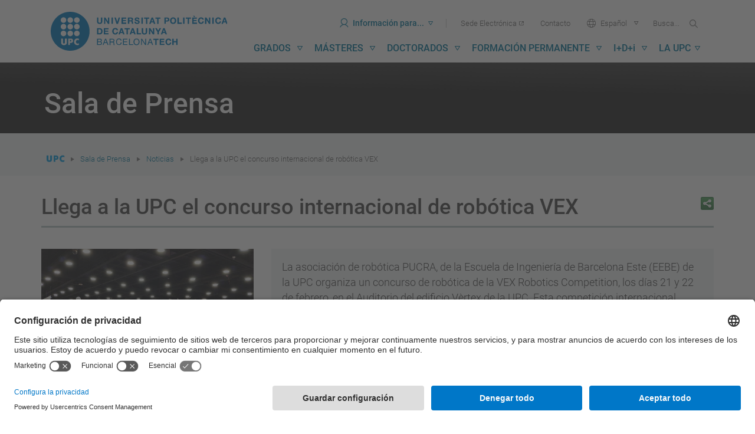

--- FILE ---
content_type: text/html;charset=utf-8
request_url: https://www.upc.edu/es/sala-de-prensa/noticias/llega-a-la-upc-el-concurso-internacional-de-robotica-vex
body_size: 16725
content:
<!DOCTYPE html>
<html xmlns="http://www.w3.org/1999/xhtml" lang="es" xml:lang="es">

    <head><meta http-equiv="Content-Type" content="text/html; charset=UTF-8" />
        <meta charset="utf-8" />
        <meta http-equiv="X-UA-Compatible" content="IE=edge; IE=11;" />
        <meta name="viewport" content="width=device-width, initial-scale=1" />
        <meta name="google-site-verification" content="lR6GdRfhJnpuFuXL3m6j8mfsC4EkTNKP-mRhYJJa1TE" />
        <title>Llega a la UPC el concurso internacional de robótica VEX - UPC Universitat Politècnica de Catalunya</title>
        <link rel="shortcut icon" type="image/x-icon" href="/++theme++homeupc/assets/images/favicon.ico" />
        <!-- UserCentrics -->
        <link rel="preconnect" href="https://app.usercentrics.eu" async="" />
        <link rel="preconnect" href="https://api.usercentrics.eu" async="" />
        <link rel="preload" href="https://app.usercentrics.eu/browser-ui/latest/loader.js" as="script" defer="defer" />
        <!-- SmartDataProtector-->
        <link rel="preconnect" href="https://privacy-proxy.usercentrics.eu" async="" />
        <link rel="dns-prefetch" href="https://app.usercentrics.eu" async="" />
        <link rel="dns-prefetch" href="https://api.usercentrics.eu" async="" />
        <link rel="preload" href="https://privacy-proxy.usercentrics.eu/latest/uc-block.bundle.js" as="script" defer="defer" />
        <script>
            window.UC_UI_DOMAINS = { crossDomainConsentSharingIFrame: 'https://www.upc.edu/cross-domain-bridge.html', };
        </script>
        <script id="usercentrics-cmp" src="https://app.usercentrics.eu/browser-ui/latest/loader.js" data-settings-id="k73tMWYfS" async=""></script>
        <script type="application/javascript" src="https://privacy-proxy.usercentrics.eu/latest/uc-block.bundle.js" defer="defer"></script>
        <script async="" type="application/javascript" src="/++theme++homeupc/assets/javascripts/lang_tag.js"></script>
        <script>
            uc.deactivateBlocking([
                'HkocEodjb7', // Google Analytics is not blocked
                'BJ59EidsWQ', //GTM
                'mJTPU19oR', //Google adsense
            ]);
        </script>
        <script type="text/javascript" id="gtag-config">
            window.dataLayer = window.dataLayer || [];
            function gtag() { dataLayer.push(arguments); }
            gtag("consent", "default", {
                ad_user_data: "denied",
                ad_personalization: "denied",
                ad_storage: "denied",
                analytics_storage: "denied",
                wait_for_update: 2000
            });
            gtag("set", "ads_data_redaction", true);
        </script>
        <!-- Google tag (gtag.js) -->
        <script async="" src="https://www.googletagmanager.com/gtag/js?id=G-P80Z250TEZ"></script>
        <script> window.dataLayer = window.dataLayer || []; function gtag() { dataLayer.push(arguments); } gtag('js', new Date());

            gtag('config', 'G-SR6Z9ZZ2SJ');

            gtag('config', 'G-P80Z250TEZ');

        </script>
        <script type="text/javascript" data-usercentrics="Microsoft Clarity">
            (function (c, l, a, r, i, t, y) {
                c[a] = c[a] || function () {
                    (c[a].q = c[a].q || []).push(arguments)
                };
                t = l.createElement(r); t.async = 1; t.src = "https://www.clarity.ms/tag/" + i;
                y = l.getElementsByTagName(r)[0]; y.parentNode.insertBefore(t, y);
            })(window, document, "clarity", "script", "kmoetwnpkj");
        </script>

        <!-- Trengo  -->
        <!-- <script id="Trengoca" type="text/javascript">
        window.Trengo = window.Trengo || {};
        window.Trengo.key = '41j2OgdNhl9M8zZ';
        (function (d, script, t) {
            script = d.createElement('script');
            script.type = 'text/javascript';
            script.async = true;
            script.src = 'https://static.widget.trengo.eu/embed.js';
            d.getElementsByTagName('head')[0].appendChild(script);
        }(document));
    </script>
    <script id="Trengoes" type="text/javascript">
        window.Trengo = window.Trengo || {};
        window.Trengo.key = 'POTFBVokmjxzQikjW2zY';
        (function (d, script, t) {
            script = d.createElement('script');
            script.type = 'text/javascript';
            script.async = true;
            script.src = 'https://static.widget.trengo.eu/embed.js';
            d.getElementsByTagName('head')[0].appendChild(script);
        }(document));
    </script>
    -->

    <meta name="robots" content="all" /><meta content="UPC Universitat Politècnica de Catalunya" property="og:site_name" /><meta property="og:title" /><meta content="website" property="og:type" /><meta property="og:description" /><meta content="https://www.upc.edu/es/sala-de-prensa/noticias/llega-a-la-upc-el-concurso-internacional-de-robotica-vex" property="og:url" /><meta content="https://www.upc.edu/es/sala-de-prensa/noticias/llega-a-la-upc-el-concurso-internacional-de-robotica-vex/@@download/imatge/thumb" property="og:image" /><meta content="image/png" property="og:image:type" /><meta name="viewport" content="width=device-width, initial-scale=1.0" /><meta name="description" /><link rel="alternate" hreflang="ca" href="https://www.upc.edu/ca/sala-de-premsa/noticies/concurs-internacional-de-robotica-vex-a-la-upc" /><link rel="alternate" hreflang="es" href="https://www.upc.edu/es/sala-de-prensa/noticias/llega-a-la-upc-el-concurso-internacional-de-robotica-vex" /><link rel="canonical" href="https://www.upc.edu/es/sala-de-prensa/noticias/llega-a-la-upc-el-concurso-internacional-de-robotica-vex" /><link rel="search" href="https://www.upc.edu/es/@@search" title="Buscar en este sitio" /><link rel="stylesheet" type="text/css" href="https://www.upc.edu/++plone++production/++unique++2026-01-26T16:39:10.719273/default.css" data-bundle="production" /><link rel="stylesheet" type="text/css" href="https://www.upc.edu/++theme++homeupc/assets/css/homeupc-compiled.css?version=2020-02-13%2000%3A00%3A00.000003" data-bundle="homeupc" /><link rel="stylesheet" type="text/css" href="https://www.upc.edu/++theme++homeupc/assets/css/upc.css?version=2026-01-26%2011%3A00%3A00" data-bundle="upc-styles" /><script type="text/javascript">PORTAL_URL = 'https://www.upc.edu';</script><script type="text/javascript" src="https://www.upc.edu/++plone++production/++unique++2026-01-26T16:39:10.719273/default.js" data-bundle="production"></script><script type="text/javascript" src="https://www.upc.edu/++theme++homeupc/assets/javascripts/homeupc-compiled.js?version=2020-02-13%2000%3A00%3A00.000003" data-bundle="homeupc"></script><script type="text/javascript" src="https://www.upc.edu/++theme++homeupc/assets/javascripts/upc.min.js?version=2023-07-18%2000%3A00%3A00.000001" data-bundle="upc-js"></script></head>

    <body class="template-newsitem_view portaltype-news-item site-es section-sala-de-prensa subsection-noticias subsection-noticias-llega-a-la-upc-el-concurso-internacional-de-robotica-vex icons-on thumbs-on frontend viewpermission-view userrole-anonymous pat-markspeciallinks" id="visual-portal-wrapper" dir="ltr" data-i18ncatalogurl="https://www.upc.edu/plonejsi18n" data-pat-plone-modal="{&quot;actionOptions&quot;: {&quot;displayInModal&quot;: false}}" data-view-url="https://www.upc.edu/es/sala-de-prensa/noticias/llega-a-la-upc-el-concurso-internacional-de-robotica-vex" data-pat-tinymce="{&quot;loadingBaseUrl&quot;: &quot;https://www.upc.edu/es/++plone++static/components/tinymce-builded/js/tinymce&quot;, &quot;relatedItems&quot;: {&quot;sort_order&quot;: &quot;ascending&quot;, &quot;vocabularyUrl&quot;: &quot;https://www.upc.edu/es/@@getVocabulary?name=plone.app.vocabularies.Catalog&quot;, &quot;sort_on&quot;: &quot;sortable_title&quot;, &quot;folderTypes&quot;: [&quot;Folder&quot;, &quot;Large Plone Folder&quot;, &quot;Plone Site&quot;, &quot;LIF&quot;], &quot;rootPath&quot;: &quot;/Plone/es&quot;}, &quot;prependToScalePart&quot;: &quot;/@@images/image/&quot;, &quot;linkAttribute&quot;: &quot;UID&quot;, &quot;prependToUrl&quot;: &quot;resolveuid/&quot;, &quot;imageTypes&quot;: [&quot;Image&quot;], &quot;upload&quot;: {&quot;maxFiles&quot;: 1, &quot;currentPath&quot;: &quot;/sala-de-prensa/noticias&quot;, &quot;initialFolder&quot;: &quot;33c1cab758e1458c849712717e1c2645&quot;, &quot;baseUrl&quot;: &quot;https://www.upc.edu/es&quot;, &quot;uploadMultiple&quot;: false, &quot;relativePath&quot;: &quot;@@fileUpload&quot;, &quot;showTitle&quot;: false}, &quot;tiny&quot;: {&quot;templates&quot;: [{&quot;url&quot;: &quot;/++theme++homeupc/tinymce-templates/2-columnes.html&quot;, &quot;title&quot;: &quot;2 columnes&quot;}, {&quot;url&quot;: &quot;/++theme++homeupc/tinymce-templates/3-columnes.html&quot;, &quot;title&quot;: &quot;3 columnes&quot;}, {&quot;url&quot;: &quot;/++theme++homeupc/tinymce-templates/4-columnes.html&quot;, &quot;title&quot;: &quot;4 columnes&quot;}, {&quot;url&quot;: &quot;/++theme++homeupc/tinymce-templates/acordio-imatges.html&quot;, &quot;title&quot;: &quot;Acordi\u00f3 imatges&quot;}, {&quot;url&quot;: &quot;/++theme++homeupc/tinymce-templates/acordio-simple.html&quot;, &quot;title&quot;: &quot;Acordi\u00f3 simple&quot;}, {&quot;url&quot;: &quot;/++theme++homeupc/tinymce-templates/adreca.html&quot;, &quot;title&quot;: &quot;Adre\u00e7a&quot;}, {&quot;url&quot;: &quot;/++theme++homeupc/tinymce-templates/banner-simple-blanc.html&quot;, &quot;title&quot;: &quot;B\u00e0ner simple blanc&quot;}, {&quot;url&quot;: &quot;/++theme++homeupc/tinymce-templates/banner-simple-blau-1.html&quot;, &quot;title&quot;: &quot;B\u00e0ner amb fotografia de fons&quot;}, {&quot;url&quot;: &quot;/++theme++homeupc/tinymce-templates/banner-simple-blau.html&quot;, &quot;title&quot;: &quot;B\u00e0ner simple blau&quot;}, {&quot;url&quot;: &quot;/++theme++homeupc/tinymce-templates/banner-simple-groc.html&quot;, &quot;title&quot;: &quot;B\u00e0ner simple groc&quot;}, {&quot;url&quot;: &quot;/++theme++homeupc/tinymce-templates/banner-simple-verd.html&quot;, &quot;title&quot;: &quot;B\u00e0ner simple verd&quot;}, {&quot;url&quot;: &quot;/++theme++homeupc/tinymce-templates/barra-navegacio.html&quot;, &quot;title&quot;: &quot;Barra de navegaci\u00f3&quot;}, {&quot;url&quot;: &quot;/++theme++homeupc/tinymce-templates/boto-advertencia.html&quot;, &quot;title&quot;: &quot;Bot\u00f3 advert\u00e8ncia&quot;}, {&quot;url&quot;: &quot;/++theme++homeupc/tinymce-templates/boto-blau.html&quot;, &quot;title&quot;: &quot;Bot\u00f3 blau&quot;}, {&quot;url&quot;: &quot;/++theme++homeupc/tinymce-templates/boto-enllac.html&quot;, &quot;title&quot;: &quot;Bot\u00f3 enlla\u00e7&quot;}, {&quot;url&quot;: &quot;/++theme++homeupc/tinymce-templates/boto-estandard.html&quot;, &quot;title&quot;: &quot;Bot\u00f3 est\u00e0ndard&quot;}, {&quot;url&quot;: &quot;/++theme++homeupc/tinymce-templates/boto-info.html&quot;, &quot;title&quot;: &quot;Bot\u00f3 info&quot;}, {&quot;url&quot;: &quot;/++theme++homeupc/tinymce-templates/boto-perill.html&quot;, &quot;title&quot;: &quot;Bot\u00f3 perill&quot;}, {&quot;url&quot;: &quot;/++theme++homeupc/tinymce-templates/boto-verd.html&quot;, &quot;title&quot;: &quot;Bot\u00f3 verd&quot;}, {&quot;url&quot;: &quot;/++theme++homeupc/tinymce-templates/caixa-portada-3-columnes.html&quot;, &quot;title&quot;: &quot;Caixa portada 3 columnes&quot;}, {&quot;url&quot;: &quot;/++theme++homeupc/tinymce-templates/caixa-portada-4-columnes.html&quot;, &quot;title&quot;: &quot;Caixa portada 4 columnes&quot;}, {&quot;url&quot;: &quot;/++theme++homeupc/tinymce-templates/caixes-linkables-3-columnes.html&quot;, &quot;title&quot;: &quot;Caixa linkables 3 columnes&quot;}, {&quot;url&quot;: &quot;/++theme++homeupc/tinymce-templates/fons-gris-pagina-benvinguda.html&quot;, &quot;title&quot;: &quot;Fons gris per a tile p\u00e0gina Benvinguda&quot;}, {&quot;url&quot;: &quot;/++theme++homeupc/tinymce-templates/carrusel.html&quot;, &quot;title&quot;: &quot;Carrusel&quot;}, {&quot;url&quot;: &quot;/++theme++homeupc/tinymce-templates/cita.html&quot;, &quot;title&quot;: &quot;Cita&quot;}, {&quot;url&quot;: &quot;/++theme++homeupc/tinymce-templates/conjunt-8-destacats.html&quot;, &quot;title&quot;: &quot;Conjunt 8 destacats&quot;}, {&quot;url&quot;: &quot;/++theme++homeupc/tinymce-templates/conjunt-foto-text-destacat-2-columnes.html&quot;, &quot;title&quot;: &quot;Conjunt foto text destacat 2 columnes&quot;}, {&quot;url&quot;: &quot;/++theme++homeupc/tinymce-templates/conjunt-foto-text-destacat-3-columnes.html&quot;, &quot;title&quot;: &quot;Conjunt foto text destacat 3 columnes&quot;}, {&quot;url&quot;: &quot;/++theme++homeupc/tinymce-templates/contenidor-destacat.html&quot;, &quot;title&quot;: &quot;Contenidor destacat&quot;}, {&quot;url&quot;: &quot;/++theme++homeupc/tinymce-templates/contenidor-destacat-amb-foto.html&quot;, &quot;title&quot;: &quot;Contenidor destacat amb foto&quot;}, {&quot;url&quot;: &quot;/++theme++homeupc/tinymce-templates/contenidor-destacat-blauUPC.html&quot;, &quot;title&quot;: &quot;Contenidor destacat blau UPC&quot;}, {&quot;url&quot;: &quot;/++theme++homeupc/tinymce-templates/contenidor-destacat-fosc-text-centrat.html&quot;, &quot;title&quot;: &quot;Contenidor destacat fosc text centrat&quot;}, {&quot;url&quot;: &quot;/++theme++homeupc/tinymce-templates/contenidor-etiquetes.html&quot;, &quot;title&quot;: &quot;Contenidor etiquetes&quot;}, {&quot;url&quot;: &quot;/++theme++homeupc/tinymce-templates/cronologia.html&quot;, &quot;title&quot;: &quot;Cronologia&quot;}, {&quot;url&quot;: &quot;/++theme++homeupc/tinymce-templates/destacat-imatge-fons-amb-titular.html&quot;, &quot;title&quot;: &quot;Destacat imatge fons amb titular&quot;}, {&quot;url&quot;: &quot;/++theme++homeupc/tinymce-templates/enllac-banner.html&quot;, &quot;title&quot;: &quot;Enlla\u00e7 banner&quot;}, {&quot;url&quot;: &quot;/++theme++homeupc/tinymce-templates/enllac-banner-minimal.html&quot;, &quot;title&quot;: &quot;Enlla\u00e7 banner minimal&quot;}, {&quot;url&quot;: &quot;/++theme++homeupc/tinymce-templates/faqs.html&quot;, &quot;title&quot;: &quot;Faqs&quot;}, {&quot;url&quot;: &quot;/++theme++homeupc/tinymce-templates/fitxa-dreta.html&quot;, &quot;title&quot;: &quot;Fitxa dreta&quot;}, {&quot;url&quot;: &quot;/++theme++homeupc/tinymce-templates/fitxa-esquerra.html&quot;, &quot;title&quot;: &quot;Fitxa esquerra&quot;}, {&quot;url&quot;: &quot;/++theme++homeupc/tinymce-templates/llista-de-seccions-amb-icones.html&quot;, &quot;title&quot;: &quot;Llista de seccions amb icones&quot;}, {&quot;url&quot;: &quot;/++theme++homeupc/tinymce-templates/llista-ordenada-de-seccions.html&quot;, &quot;title&quot;: &quot;Llista ordenada de seccions&quot;}, {&quot;url&quot;: &quot;/++theme++homeupc/tinymce-templates/llistat-de-seccions.html&quot;, &quot;title&quot;: &quot;Llistat de seccions&quot;}, {&quot;url&quot;: &quot;/++theme++homeupc/tinymce-templates/llistat-denllacos.html&quot;, &quot;title&quot;: &quot;Llistat d'enlla\u00e7os&quot;}, {&quot;url&quot;: &quot;/++theme++homeupc/tinymce-templates/llistat-numeric.html&quot;, &quot;title&quot;: &quot;Llistat n\u00fameric&quot;}, {&quot;url&quot;: &quot;/++theme++homeupc/tinymce-templates/llistat.html&quot;, &quot;title&quot;: &quot;Llistat&quot;}, {&quot;url&quot;: &quot;/++theme++homeupc/tinymce-templates/menu-de-venda-1-destacat.html&quot;, &quot;title&quot;: &quot;Men\u00fa de venda 1 destacat&quot;}, {&quot;url&quot;: &quot;/++theme++homeupc/tinymce-templates/menu-de-venda-2-destacat.html&quot;, &quot;title&quot;: &quot;Men\u00fa de venda 2 destacat&quot;}, {&quot;url&quot;: &quot;/++theme++homeupc/tinymce-templates/menu-de-venda-3-destacat.html&quot;, &quot;title&quot;: &quot;Men\u00fa de venda 3 destacat&quot;}, {&quot;url&quot;: &quot;/++theme++homeupc/tinymce-templates/mes-info.html&quot;, &quot;title&quot;: &quot;M\u00e9s info&quot;}, {&quot;url&quot;: &quot;/++theme++homeupc/tinymce-templates/mes-info-eng.html&quot;, &quot;title&quot;: &quot;More info&quot;}, {&quot;url&quot;: &quot;/++theme++homeupc/tinymce-templates/mes-info-esp.html&quot;, &quot;title&quot;: &quot;M\u00e1s info&quot;}, {&quot;url&quot;: &quot;/++theme++homeupc/tinymce-templates/modal.html&quot;, &quot;title&quot;: &quot;Modal&quot;}, {&quot;url&quot;: &quot;/++theme++homeupc/tinymce-templates/nota.html&quot;, &quot;title&quot;: &quot;Nota&quot;}, {&quot;url&quot;: &quot;/++theme++homeupc/tinymce-templates/notificacio-error.html&quot;, &quot;title&quot;: &quot;Notificaci\u00f3 error&quot;}, {&quot;url&quot;: &quot;/++theme++homeupc/tinymce-templates/notificacio.html&quot;, &quot;title&quot;: &quot;Notificaci\u00f3&quot;}, {&quot;url&quot;: &quot;/++theme++homeupc/tinymce-templates/pestanyes.html&quot;, &quot;title&quot;: &quot;Pestanyes&quot;}, {&quot;url&quot;: &quot;/++theme++homeupc/tinymce-templates/popover.html&quot;, &quot;title&quot;: &quot;Popover&quot;}, {&quot;url&quot;: &quot;/++theme++homeupc/tinymce-templates/retalls-de-diari.html&quot;, &quot;title&quot;: &quot;Retalls de diari&quot;}, {&quot;url&quot;: &quot;/++theme++homeupc/tinymce-templates/taula-a-ratlles.html&quot;, &quot;title&quot;: &quot;Taula a ratlles&quot;}, {&quot;url&quot;: &quot;/++theme++homeupc/tinymce-templates/taula-amb-bordejat.html&quot;, &quot;title&quot;: &quot;Taula amb bordejat&quot;}, {&quot;url&quot;: &quot;/++theme++homeupc/tinymce-templates/taula-condensada.html&quot;, &quot;title&quot;: &quot;Taula condensada&quot;}, {&quot;url&quot;: &quot;/++theme++homeupc/tinymce-templates/taula-contextual.html&quot;, &quot;title&quot;: &quot;Taula contextual&quot;}, {&quot;url&quot;: &quot;/++theme++homeupc/tinymce-templates/taula-hover.html&quot;, &quot;title&quot;: &quot;Taula hover&quot;}, {&quot;url&quot;: &quot;/++theme++homeupc/tinymce-templates/taula-responsive.html&quot;, &quot;title&quot;: &quot;Taula responsive&quot;}, {&quot;url&quot;: &quot;/++theme++homeupc/tinymce-templates/taula-simple.html&quot;, &quot;title&quot;: &quot;Taula simple&quot;}, {&quot;url&quot;: &quot;/++theme++homeupc/tinymce-templates/text-habitual.html&quot;, &quot;title&quot;: &quot;Text habitual&quot;}, {&quot;url&quot;: &quot;/++theme++homeupc/tinymce-templates/tooltip.html&quot;, &quot;title&quot;: &quot;Tooltip&quot;}, {&quot;url&quot;: &quot;/++theme++homeupc/tinymce-templates/xarxes.html&quot;, &quot;title&quot;: &quot;Xarxes socials&quot;}], &quot;content_css&quot;: &quot;https://www.upc.edu/es/++plone++static/plone-compiled.css,https://www.upc.edu/es/++plone++static/tinymce-styles.css,https://www.upc.edu/es/++plone++static/components/tinymce-builded/js/tinymce/skins/lightgray/content.min.css,https://www.upc.edu/es/++theme++homeupc/assets/css/bootstrap.css,https://www.upc.edu/es/++theme++homeupc/assets/css/upc.css,https://www.upc.edu/es/++theme++homeupc/assets/css/upcnet.css&quot;, &quot;contextmenu&quot;: &quot;plonelink ploneimage inserttable | cell row column deletetable&quot;, &quot;external_plugins&quot;: {&quot;template&quot;: &quot;+plone+static/components/tinymce-builded/js/tinymce/plugins/template&quot;}, &quot;height&quot;: &quot;400&quot;, &quot;plugins&quot;: [&quot;plonelink&quot;, &quot;ploneimage&quot;, &quot;importcss&quot;, &quot;advlist&quot;, &quot;anchor&quot;, &quot;autosave&quot;, &quot;charmap&quot;, &quot;code&quot;, &quot;colorpicker&quot;, &quot;contextmenu&quot;, &quot;directionality&quot;, &quot;emoticons&quot;, &quot;fullscreen&quot;, &quot;hr&quot;, &quot;insertdatetime&quot;, &quot;layer&quot;, &quot;lists&quot;, &quot;media&quot;, &quot;nonbreaking&quot;, &quot;noneditable&quot;, &quot;pagebreak&quot;, &quot;paste&quot;, &quot;preview&quot;, &quot;print&quot;, &quot;searchreplace&quot;, &quot;tabfocus&quot;, &quot;table&quot;, &quot;textcolor&quot;, &quot;textpattern&quot;, &quot;visualblocks&quot;, &quot;visualchars&quot;, &quot;wordcount&quot;, &quot;autoresize&quot;], &quot;valid_elements&quot;: &quot;*[*]&quot;, &quot;toolbar&quot;: &quot;undo redo | styleselect formatselect | fullscreen | code | save | preview | template | cut copy  paste  pastetext | searchreplace  textpattern selectallltr |  removeformat | anchor |  inserttable tableprops deletetable cell row column | rtl |  bold italic underline strikethrough superscript subscript | alignleft aligncenter alignright alignjustify | bullist numlist outdent indent | unlink plonelink ploneimage |&quot;, &quot;menubar&quot;: [&quot;edit&quot;, &quot;table&quot;, &quot;format&quot;, &quot;toolsview&quot;, &quot;insert&quot;], &quot;autoresize_max_height&quot;: 1000, &quot;force_p_newlines&quot;: true, &quot;importcss_file_filter&quot;: &quot;https://www.upc.edu/es/++plone++static/tinymce-styles.css&quot;, &quot;menu&quot;: {&quot;insert&quot;: {&quot;items&quot;: &quot;link media | template hr&quot;, &quot;title&quot;: &quot;Insert&quot;}, &quot;format&quot;: {&quot;items&quot;: &quot; bold italic underline strikethrough superscript subscript | formats | removeformat&quot;, &quot;title&quot;: &quot;Format&quot;}, &quot;edit&quot;: {&quot;items&quot;: &quot;undo redo | cut copy paste pastetext | searchreplace textpattern selectall | textcolor&quot;, &quot;title&quot;: &quot;Edit&quot;}, &quot;table&quot;: {&quot;items&quot;: &quot;inserttable tableprops deletetable | cell row column&quot;, &quot;title&quot;: &quot;Table&quot;}, &quot;tools&quot;: {&quot;items&quot;: &quot;spellchecker charmap emoticons insertdatetime layer code&quot;, &quot;title&quot;: &quot;Tools&quot;}, &quot;view&quot;: {&quot;items&quot;: &quot;visualaid visualchars visualblocks preview fullscreen&quot;, &quot;title&quot;: &quot;View&quot;}}, &quot;browser_spellcheck&quot;: true, &quot;entity_encoding&quot;: &quot;raw&quot;, &quot;width&quot;: &quot;100%&quot;, &quot;style_formats&quot;: [{&quot;items&quot;: [{&quot;title&quot;: &quot;Header 2&quot;, &quot;format&quot;: &quot;h2&quot;}, {&quot;title&quot;: &quot;Header 3&quot;, &quot;format&quot;: &quot;h3&quot;}, {&quot;title&quot;: &quot;Header 4&quot;, &quot;format&quot;: &quot;h4&quot;}], &quot;title&quot;: &quot;Headers&quot;}, {&quot;items&quot;: [{&quot;title&quot;: &quot;Paragraph&quot;, &quot;format&quot;: &quot;p&quot;}, {&quot;title&quot;: &quot;Blockquote&quot;, &quot;format&quot;: &quot;blockquote&quot;}, {&quot;title&quot;: &quot;Div&quot;, &quot;format&quot;: &quot;div&quot;}, {&quot;title&quot;: &quot;Pre&quot;, &quot;format&quot;: &quot;pre&quot;}], &quot;title&quot;: &quot;Block&quot;}, {&quot;items&quot;: [{&quot;title&quot;: &quot;Code&quot;, &quot;icon&quot;: &quot;code&quot;, &quot;format&quot;: &quot;code&quot;}, {&quot;title&quot;: &quot;Alerta&quot;, &quot;icon&quot;: &quot;alerta&quot;, &quot;format&quot;: &quot;alerta&quot;}, {&quot;title&quot;: &quot;Enlla\u00e7 banner minimal&quot;, &quot;icon&quot;: &quot;banner-minimal&quot;, &quot;format&quot;: &quot;banner-minimal&quot;}, {&quot;title&quot;: &quot;Enlla\u00e7 banner&quot;, &quot;icon&quot;: &quot;banner&quot;, &quot;format&quot;: &quot;banner&quot;}, {&quot;title&quot;: &quot;\u00c8xit&quot;, &quot;icon&quot;: &quot;exit&quot;, &quot;format&quot;: &quot;exit&quot;}, {&quot;title&quot;: &quot;Perill&quot;, &quot;icon&quot;: &quot;perill&quot;, &quot;format&quot;: &quot;perill&quot;}, {&quot;title&quot;: &quot;Small&quot;, &quot;icon&quot;: &quot;small&quot;, &quot;format&quot;: &quot;small&quot;}, {&quot;title&quot;: &quot;Text marcat&quot;, &quot;icon&quot;: &quot;marcat&quot;, &quot;format&quot;: &quot;marcat&quot;}, {&quot;title&quot;: &quot;Text destacat&quot;, &quot;icon&quot;: &quot;destacat&quot;, &quot;format&quot;: &quot;destacat&quot;}, {&quot;title&quot;: &quot;Text destacat gran&quot;, &quot;icon&quot;: &quot;destacat-gran&quot;, &quot;format&quot;: &quot;destacat-gran&quot;}, {&quot;title&quot;: &quot;Ladillo gran&quot;, &quot;icon&quot;: &quot;ladillo-gran&quot;, &quot;format&quot;: &quot;ladillo-gran&quot;}, {&quot;title&quot;: &quot;Ladillo&quot;, &quot;icon&quot;: &quot;ladillo&quot;, &quot;format&quot;: &quot;ladillo&quot;}], &quot;title&quot;: &quot;Inline&quot;}, {&quot;items&quot;: [{&quot;title&quot;: &quot;Left&quot;, &quot;icon&quot;: &quot;alignleft&quot;, &quot;format&quot;: &quot;alignleft&quot;}, {&quot;title&quot;: &quot;Center&quot;, &quot;icon&quot;: &quot;aligncenter&quot;, &quot;format&quot;: &quot;aligncenter&quot;}, {&quot;title&quot;: &quot;Right&quot;, &quot;icon&quot;: &quot;alignright&quot;, &quot;format&quot;: &quot;alignright&quot;}, {&quot;title&quot;: &quot;Justify&quot;, &quot;icon&quot;: &quot;alignjustify&quot;, &quot;format&quot;: &quot;alignjustify&quot;}], &quot;title&quot;: &quot;Alignment&quot;}, {&quot;items&quot;: [{&quot;title&quot;: &quot;Listing&quot;, &quot;classes&quot;: &quot;listing&quot;, &quot;selector&quot;: &quot;table&quot;}], &quot;title&quot;: &quot;Tables&quot;}], &quot;resize&quot;: &quot;both&quot;, &quot;formats&quot;: {&quot;destacat-gran&quot;: {&quot;inline&quot;: &quot;span&quot;, &quot;classes&quot;: &quot;text-destacat-gran&quot;}, &quot;ladillo&quot;: {&quot;classes&quot;: &quot;ladillo&quot;, &quot;block&quot;: &quot;h2&quot;}, &quot;clearfix&quot;: {&quot;classes&quot;: &quot;clearfix&quot;, &quot;block&quot;: &quot;div&quot;}, &quot;banner-minimal&quot;: {&quot;inline&quot;: &quot;a&quot;, &quot;classes&quot;: &quot;link-banner-minimal&quot;}, &quot;ladillo-gran&quot;: {&quot;classes&quot;: &quot;ladillo-gran&quot;, &quot;block&quot;: &quot;h2&quot;}, &quot;destacat&quot;: {&quot;inline&quot;: &quot;span&quot;, &quot;classes&quot;: &quot;text-destacat&quot;}, &quot;small&quot;: {&quot;inline&quot;: &quot;small&quot;}, &quot;discreet&quot;: {&quot;inline&quot;: &quot;span&quot;, &quot;classes&quot;: &quot;discreet&quot;}, &quot;exit&quot;: {&quot;styles&quot;: {&quot;padding&quot;: &quot;15px&quot;}, &quot;inline&quot;: &quot;span&quot;, &quot;classes&quot;: &quot;bg-success&quot;}, &quot;perill&quot;: {&quot;styles&quot;: {&quot;padding&quot;: &quot;15px&quot;}, &quot;inline&quot;: &quot;span&quot;, &quot;classes&quot;: &quot;bg-danger&quot;}, &quot;alerta&quot;: {&quot;styles&quot;: {&quot;padding&quot;: &quot;15px&quot;}, &quot;inline&quot;: &quot;span&quot;, &quot;classes&quot;: &quot;bg-warning&quot;}, &quot;banner&quot;: {&quot;inline&quot;: &quot;a&quot;, &quot;classes&quot;: &quot;link-banner&quot;}, &quot;marcat&quot;: {&quot;inline&quot;: &quot;mark&quot;}}, &quot;importcss_append&quot;: true, &quot;cleanup&quot;: false, &quot;valid_children&quot;: &quot;+a[img|div|h2|p]&quot;}, &quot;base_url&quot;: &quot;https://www.upc.edu/es/sala-de-prensa/noticias/llega-a-la-upc-el-concurso-internacional-de-robotica-vex&quot;}" data-pat-markspeciallinks="{&quot;external_links_open_new_window&quot;: &quot;False&quot;,&quot;mark_special_links&quot;: &quot;True&quot;}" data-portal-url="https://www.upc.edu" data-pat-pickadate="{&quot;date&quot;: {&quot;selectYears&quot;: 200}, &quot;time&quot;: {&quot;interval&quot;: 5 } }" data-base-url="https://www.upc.edu/es/sala-de-prensa/noticias/llega-a-la-upc-el-concurso-internacional-de-robotica-vex">
      <div id="portal-header">
    







<div id="header-menu" class="container">
  

  <header role="banner" aria-labelledby="main-header" class="main-banner">
    <a rel="home" accesskey="2" href="https://www.upc.edu/es">
      <h1>
        <span id="main-header" class="sr-only">UPC. Universitat Politècnica de Catalunya</span>
        <span aria-hidden="true" role="presentation" class="icona-upc">
          <img alt="Universitat Politècnica de Catalunya BarcelonaTech" src="/++theme++homeupc/assets/images/Logo.svg" width="300" />
        </span>
      </h1>
    </a>

    <div class="button-menu-mobile hidden-md hidden-lg">
      <a href="#" role="button">Menu<span role="presentation" class="icona-upc icon-menu"></span></a>
    </div>
    <div class="button-menu-mobile--close hidden-md hidden-lg">
      <a href="#" role="button">Menu<span role="presentation" class="icona-upc icon-close"></span></a>
    </div>
    <nav role="navigation" class="global-navigation" id="main-nav" aria-label="Main">
      <h2 class="sr-only">Herramientas</h2>
      <ul role="menubar" class="upc-eines">
        <li role="presentation" class="upc-eines-skip"><a accesskey="1" href="#main-content" role="menuitem" class="sr-only"> <span>Ir al contenido</span></a></li>
        <li role="presentation" class="upc-eines-skip"><a accesskey="5" href="#main-menu" role="menuitem" class="sr-only"> <span>Ir al menú</span></a></li>
        <li role="presentation" class="dropdown upc-eines-info"><a id="dd-informacio" data-toggle="dropdown" aria-expanded="false" href="#" role="menuitem" aria-haspopup="true" class="dropdown-toggle"> <span aria-hidden="true" role="presentation" class="icona-upc icon-user"></span><span>Información para...<span class="caret"></span></span></a>
          <ul aria-labelledby="dd-informacio" role="menu" class="dropdown-menu">
<li role="presentation"><a href="https://www.upc.edu/es/futuros-estudiantes" role="menuitem">Futuro estudiantado</a></li>
<li role="presentation"><a href="https://www.upc.edu/sri/es/estudiantado" role="menuitem" target="_blank">Estudiantes y profesorado internacional</a></li>
<li role="presentation"><a href="https://www.upc.edu/es/empresa" role="menuitem">Empresa</a></li>
<li role="presentation"><a href="https://www.upc.edu/es/sala-de-prensa" role="menuitem">Medios de comunicación - Sala de Prensa</a></li>
<li role="presentation"><a style="border-top: 1px solid #d1d1d1; border-radius: 0; margin-top: 10px; padding-top: 15px;" href="https://atenea.upc.edu?lang=es" role="menuitem" target="_blank">Estudiantes UPC - Atenea</a></li>
<li role="presentation"><a href="https://portal.personal.upc.edu" role="menuitem" target="_blank">Personal UPC</a></li>
<li role="presentation"><a href="https://alumni.upc.edu/es" role="menuitem" target="_blank">Alumni</a></li>
</ul>
        </li>
        <li role="presentation" class="upc-eines-seu-electronica">
          <a href="https://seuelectronica.upc.edu/ca" role="menuitem" accesskey="7" target="_blank">
            <!-- <span aria-hidden="true" role="presentation" class="icona-upc icon-mail"></span> -->
            <span id="p_seu-electronica">Sede Electrónica</span>
          </a>
        </li>
        <li role="presentation" class="upc-eines-contacte">
          <a role="menuitem" accesskey="9" href="https://www.upc.edu/es/contacto">
            <!-- <span aria-hidden="true" role="presentation" class="icona-upc icon-mail"></span> -->
            <span>Contacto</span>
          </a>
        </li>
        <li role="presentation" class="dropdown upc-eines-idiomes"><a id="dd-idioma" data-toggle="dropdown" aria-expanded="false" href="#" role="menuitem" aria-haspopup="true" class="dropdown-toggle"><span class="sr-only">Idioma:</span><span aria-hidden="true" role="presentation" class="icona-upc icon-world"></span><span class="current-lang">Español</span><span class="caret" style="outline-style: none;"></span></a>
          <ul aria-labelledby="dd-idioma" role="menu" class="dropdown-menu">
            <li role="presentation"><a role="menuitem" href="https://www.upc.edu/ca/sala-de-premsa/noticies/concurs-internacional-de-robotica-vex-a-la-upc">Català</a></li>
            <li role="presentation"><a role="menuitem" href="https://www.upc.edu/es/sala-de-prensa/noticias/llega-a-la-upc-el-concurso-internacional-de-robotica-vex">Español</a></li>
            <li role="presentation"><a role="menuitem" href="https://www.upc.edu/en/press-room">English</a></li>
          </ul>
        </li>
        <li role="presentation" class="upc-eines-cerca">
          <form action="https://www.upc.edu/es/busqueda" title="Buscador">
            <legend class="sr-only">Buscar ...</legend>
            <label for="input-cerca" class="sr-only">Busca en la UPC</label>
            <fieldset role="search">
              <input id="input-cerca" accesskey="4" type="search" name="q" placeholder="Busca..." class="c-control" />
              <button type="submit" role="button" aria-label="Cerca" aria-hidden="true" tabindex="-1" data-toggle="tooltip" data-placement="bottom" title="Buscar ..." class="icona-upc icon-magnifier"></button>
            </fieldset>
          </form>
        </li>
      </ul>

      <h2 class="sr-only">Navegación principal</h2>
      <ul id="main-menu" role="menubar" class="upc-menu" aria-label="menu">
        <li role="presentation" class="dropdown">
          <a id="dd-grados" data-toggle="dropdown" aria-expanded="false" role="menuitem" aria-haspopup="true" class="dropdown-toggle" href="https://www.upc.edu/es/grados">
            GRADOS
            <span class="caret"></span>
          </a>
          <ul aria-labelledby="dd-grados" role="menu" class="dropdown-menu pull-right te-destacats">
<li role="presentation"><a data-linktype="internal" data-val="38fafad8addd4aaba29b619799b18c0c" href="https://www.upc.edu/es/grados" role="menuitem">Grados 2025-2026</a></li>
<li role="presentation"><a data-linktype="internal" data-val="7eb6d0b54e114864ad6772110b2fae40" href="https://www.upc.edu/es/grados/pars" role="menuitem">Programas académicos de recorrido sucesivo (PARS)</a></li>
<li role="presentation"><a data-linktype="internal" data-val="38fafad8addd4aaba29b619799b18c0c" href="https://www.upc.edu/es/futuros-estudiantes" role="menuitem">Actividades para futuro estudiantado</a></li><li role="presentation"><a data-linktype="internal" data-val="4d7b41a25b11446cbd951ec8dca45be3" href="https://www.upc.edu/es/grados/acceso-y-admision" role="menuitem">Acceso y admisión</a></li>
<li role="presentation"><a data-linktype="internal" data-val="7eb6d0b54e114864ad6772110b2fae40" href="https://www.upc.edu/es/grados/matricula" role="menuitem">Matrícula</a></li>
<li role="presentation"><a data-linktype="internal" data-val="166cef37f1814c8d83b6b03cc517725c" href="https://www.upc.edu/es/grados/precios-y-becas" role="menuitem">Precios y becas</a></li>
<li role="presentation"><a data-linktype="internal" data-val="7eb6d0b54e114864ad6772110b2fae40" href="https://www.upc.edu/es/grados/calendario-y-normativas-academicas" role="menuitem">Calendario y normativas académicas</a></li>
<li role="presentation"><a role="menuitem" data-linktype="internal" href="https://www.upc.edu/slt/es/certifica" target="_blank">Acreditación y reconocimiento de idiomas</a></li>
<li role="presentation"><a data-linktype="internal" data-val="adb5abdfa32e484484c25fcb340f9079" href="https://www.upc.edu/es/grados/movilidad-y-practicas" role="menuitem">Movilidad y prácticas</a></li>
<li role="presentation"><a data-linktype="internal" style="border-top: 1px solid #d1d1d1;border-radius: 0;margin-top: 10px;padding-top: 15px;" href="https://www.upc.edu/es/servicios-universitarios" role="menuitem" data-val="07577e7f0ef943e58543d25ecd911eb5">Mucho más que estudiar</a></li>

<li role="presentation" class="destacat-3"><a role="menuitem" href="https://www.upc.edu/es/futuro-estudiantado/jpo/jornadas-de-puertas-abiertas" class="btn-banner btn-banner-stretch"> <img src="https://www.upc.edu/ca/media/fons_destacat_menu_lila.jpg/@@images/39d02c7d-9ae7-4de3-b678-94f6e8f22923.jpeg" alt="" title="" aria-hidden="true" />
<h2><strong>Jornadas de<br />puertas abiertas</strong></h2>
<p>Consulta la información</p>
</a></li>
<li role="presentation" class="destacat-3"><a role="menuitem" href="/es/futuro-estudiantado" target="_blank" class="btn-banner btn-banner-stretch"> <img src="https://www.upc.edu/ca/media/fons_destacat_menu_blau.jpg/@@images/55782bcc-06e8-4f51-8079-ca3ccacc6777.jpeg" alt="" title="" aria-hidden="true" />
<h2><strong>Portal del<br />futuro estudiantado</strong></h2>
<p>Recursos, activitatdes<br />e información</p>
</a></li>
<li role="presentation" class="destacat-3"><a role="menuitem" href="https://www.upc.edu/slt/es/politica-linguistica-upc/usos-derechos-linguisticos/usos-y-derechos-linguisticos-en-la-upc?set_language=es" target="_blank" class="btn-banner btn-banner-stretch"> <img src="https://www.upc.edu/ca/media/fons_destacat_menu_carbassa.jpg/@@images/d5176ec6-82bd-40fa-9f51-7bc6bba44b2d.jpeg" alt="" title="" aria-hidden="true" />
<h2>Usos y derechos<br />lingüísticos en la UPC</h2>
<p>Consultas, quejas <br />y propuestas</p>
</a></li>

</ul>






        </li>
        <li role="presentation" class="dropdown">
          <a id="dd-masteres" data-toggle="dropdown" aria-expanded="false" role="menuitem" aria-haspopup="true" class="dropdown-toggle" href="https://www.upc.edu/es/masteres">
            MÁSTERES
            <span class="caret"></span>
          </a>
           <ul aria-labelledby="dd-masteres" role="menu" class="dropdown-menu pull-right te-destacats">
<li role="presentation"><a data-linktype="internal" data-val="a3f87545277940ff8aeaf3811ca7fb3c" href="https://www.upc.edu/es/masteres" role="menuitem">Másteres universitarios 2025-2026</a></li>
<li role="presentation"><a data-linktype="internal" data-val="a3f87545277940ff8aeaf3811ca7fb3c" href="https://www.upc.edu/es/por-que-estudiar-un-master-en-la-upc" role="menuitem">¿Por qué estudiar un máster en la UPC?</a></li>
<li role="presentation"><a data-linktype="internal" data-val="a3f87545277940ff8aeaf3811ca7fb3c" href="https://www.upc.edu/es/masteres/acceso-y-admision" role="menuitem">Acceso, admisión y matrícula</a></li>
<li role="presentation"><a data-linktype="internal" data-val="a3f87545277940ff8aeaf3811ca7fb3c" href="https://www.upc.edu/es/masteres/precios-y-becas" role="menuitem">Precios y becas</a></li>
<li role="presentation"><a data-linktype="internal" data-val="a3f87545277940ff8aeaf3811ca7fb3c" href="https://www.upc.edu/es/masteres/calendario-academico" role="menuitem">Calendario y normativas académicas</a></li>
<li role="presentation"><a role="menuitem" data-linktype="internal" href="https://www.upc.edu/slt/es/certifica?set_language=es" target="_blank">Acreditación y reconocimiento de idiomas</a></li>
<li role="presentation"><a data-linktype="internal" data-val="a3f87545277940ff8aeaf3811ca7fb3c" href="https://www.upc.edu/es/masteres/movilidad-y-practicas" role="menuitem">Movilidad y prácticas</a></li>
<li role="presentation"><a style="border-top: 1px solid #d1d1d1;border-radius: 0;margin-top: 10px;padding-top: 15px;" role="menuitem" data-linktype="internal" href="https://www.talent.upc.edu/esp/" target="_blank">Másteres de formación permanente<g class="gr_ gr_6 gr-alert gr_spell gr_inline_cards gr_run_anim ContextualSpelling ins-del multiReplace" id="6" data-gr-id="6"></g></a></li>

<li role="presentation" class="destacat-2"><a href="https://www.upc.edu/es/masteres/sesiones-informativas" role="menuitem" class="btn-banner btn-banner-stretch"> <img src="https://www.upc.edu/ca/media/fons_destacat_menu_carbassa.jpg/@@images/d5176ec6-82bd-40fa-9f51-7bc6bba44b2d.jpeg" alt="" title="" />
<h2><strong>Sesiones informativas</strong></h2>
<p><br />Curso 2026-2027</p>
</a></li>
<li role="presentation" class="destacat-2"><a role="menuitem" href="/es/masteres/precios-y-becas" class="btn-banner btn-banner-stretch"> <img src="https://www.upc.edu/ca/media/fons_destacat_menu_blau.jpg/@@images/55782bcc-06e8-4f51-8079-ca3ccacc6777.jpeg" alt="" title="" aria-hidden="true" />
<h2><strong>Nuevos precios de<br />estudios de máster</strong></h2>
<p>Consulta la información</p>
</a></li>


</ul>




        </li>
        <li role="presentation" class="dropdown">
          <a id="dd-doctorados" data-toggle="dropdown" aria-expanded="false" role="menuitem" aria-haspopup="true" class="dropdown-toggle" href="https://www.upc.edu/es/doctorados">
            DOCTORADOS
            <span class="caret"></span>
          </a>
          <ul aria-labelledby="dd-doctorados" role="menu" class="dropdown-menu pull-right te-destacats">
<li role="presentation"><a role="menuitem" data-linktype="internal" href="https://doctorat.upc.edu/es/" target="_blank">Razones para hacer un doctorado en la UPC</a></li>
<li role="presentation"><a role="menuitem" data-linktype="internal" href="https://doctorat.upc.edu/es/programas/" target="_blank">Programas de doctorado</a></li>
<li role="presentation"><a role="menuitem" data-linktype="internal" href="https://doctorat.upc.edu/es/doctorado-industrial" target="_blank">Doctorados industriales</a></li>

<li role="presentation" class="destacat-1"><a role="menuitem" href="https://doctorat.upc.edu/es/" target="_blank" class="btn-banner btn-banner-stretch"> <img src="https://www.upc.edu/ca/media/fons_destacat_menu_carbassa.jpg/@@images/d5176ec6-82bd-40fa-9f51-7bc6bba44b2d.jpeg" alt="" title="" aria-hidden="true" />
<h2><strong>Escuela <br />de Doctorado</strong></h2>
<p>Presentación<br />de la Escuela</p>
</a></li>
</ul>

        </li>
        <li role="presentation" class="dropdown">
          <a id="dd-formacion-permanente" data-toggle="dropdown" aria-expanded="false" role="menuitem" aria-haspopup="true" class="dropdown-toggle" href="https://www.upc.edu/es/formacion-permanente">
            FORMACIÓN PERMANENTE
            <span class="caret"></span>
          </a>
          <ul aria-labelledby="dd-doctorats" role="menu" class="dropdown-menu pull-right te-destacats">
<li role="presentation"><a role="menuitem" href="https://www.talent.upc.edu/esp" data-val="38fafad8addd4aaba29b619799b18c0c" target="_blank">Másteres y posgrados de formación permanente (UPC School)</a></li>
<li role="presentation"><a role="menuitem" href="https://cms.upc.edu/esp" data-val="38fafad8addd4aaba29b619799b18c0c" target="_blank">Campus FPCAT-UPC de la Movilidad Sostenible</a></li>
<li role="presentation"><a role="menuitem" href="https://www.talent.upc.edu/esp/estudis/formacio/?microcredencial_select=1" data-val="38fafad8addd4aaba29b619799b18c0c" target="_blank">Microcredenciales universitarias</a></li>
<li role="presentation"><a role="menuitem" href="https://www.upc.edu/slt/es/aprende-ingles/ingles?set_language=es" data-val="38fafad8addd4aaba29b619799b18c0c" target="_blank">Cursos de idiomas</a></li>
<li role="presentation"><a role="menuitem" href="https://www.upc.edu/es/otra-oferta-formativa/cursos-de-verano" data-val="38fafad8addd4aaba29b619799b18c0c">Cursos de verano</a></li>
<li role="presentation"><a role="menuitem" href="https://diplomasenior.eseiaat.upc.edu/ca" data-val="38fafad8addd4aaba29b619799b18c0c" target="_blank">Diploma para mayores de 55 años</a></li>
<li role="presentation" class="destacat-2"><a role="menuitem" href="https://www.talent.upc.edu/esp/estudis/sessions-informatives/" class="btn-banner btn-banner-stretch" target="_blank"> <img src="https://www.upc.edu/ca/media/fons_destacat_menu_lila.jpg/@@images/39d02c7d-9ae7-4de3-b678-94f6e8f22923.jpeg" alt=" " title=" " />
<h2><strong>Sesiones informativas</strong></h2>
<p>Másters y posgrados</p>
</a></li>
<li role="presentation" class="destacat-2"><a role="menuitem" href="https://www.talent.upc.edu/esp/estudis/formacio/?microcredencial_select=1" class="btn-banner btn-banner-stretch" target="_blank"> <img src="https://www.upc.edu/ca/media/fons_destacat_menu_carbassa.jpg/@@images/d5176ec6-82bd-40fa-9f51-7bc6bba44b2d.jpeg" alt="" title="" />
<h2><strong>Microcredenciales<br />universitarias</strong></h2>
<p>Formación especializada<br />de corta duración</p>
</a></li>
</ul>
        </li>
        <li role="presentation" class="dropdown">
          <a id="dd-i-d-i" data-toggle="dropdown" aria-expanded="false" role="menuitem" aria-haspopup="true" class="dropdown-toggle" href="https://www.upc.edu/es/i-d-i">
            I+D+i
            <span class="caret"></span>
          </a>
          <ul aria-labelledby="dd-i-d-i" role="menu" class="dropdown-menu pull-right te-destacats">
    <li role="presentation"><a data-linktype="internal" data-val="2eab96932eff48bf914491ef5a056dae" href="https://www.upc.edu/es/i-d-i/actualidad-i-d-i" role="menuitem">Actualidad I+D+i</a></li>

    <li role="presentation"><a data-linktype="internal" data-val="0b64f35a1a1a47c4b552cc6823b71264" href="https://www.upc.edu/es/i-d-i/la-investigacion-en-la-upc" role="menuitem">La investigación en la UPC</a></li>

    <li role="presentation"><a data-linktype="internal" data-val="ed6129da121246509206d30f9743a1d5" href="https://www.upc.edu/es/i-d-i/fomento-y-apoyo-a-la-investigacion" role="menuitem">Fomento y apoyo a la investigación</a></li>

    <li role="presentation"><a data-linktype="internal" data-val="f8bb6681babf4241a2f23ce4490e76f2" href="https://www.upc.edu/es/i-d-i/la-transferencia-el-emprendimiento-y-la-innovacion-en-la-upc" role="menuitem">La transferencia, el emprendimiento y la innovación en la UPC</a></li>

    <li role="presentation"><a data-linktype="internal" data-val="9133ab5363c346eb8472ef56925e0db8" href="https://www.upc.edu/es/i-d-i/fomento-y-apoyo-a-la-transferencia-el-emprendimiento-y-la-innovacion" role="menuitem">Fomento y apoyo a la transferencia, el emprendimiento y la innovación</a></li>

    <li role="presentation"><a data-linktype="internal" data-val="dcf307f2efb846fd8e7f538f07618c8c" href="https://www.upc.edu/es/empresa" role="menuitem" style="border-top: 1px solid rgb(209, 209, 209); border-radius: 0px; margin-top: 10px; padding-top: 15px;"> Servicios a las empresas</a></li>

            <li role="presentation"><a role="menuitem" data-linktype="internal" href="https://serveiscientificotecnics.upc.edu" data-val="https://serveiscientificotecnics.upc.edu">Servicios científico-técnicos</a></li>

                <li role="presentation" class="destacat-3"><a role="menuitem" href="https://rdi.upc.edu/es" class="btn-banner btn-banner-stretch" target="_blank"> <img src="https://www.upc.edu/ca/media/fons_destacat_menu_carbassa.jpg/@@images/d5176ec6-82bd-40fa-9f51-7bc6bba44b2d.jpeg" alt="" title="" aria-hidden="true" />
                    <h2><strong>Área<br /> de I+D+i</strong></h2>
                </a></li>

    <li role="presentation" class="destacat-3"><a role="menuitem" href="https://es.cienciaciutadana.upc.edu/" class="btn-banner btn-banner-stretch" target="_blank"> <img src="https://www.upc.edu/ca/media/fons_destacat_menu_blau.jpg/@@images/55782bcc-06e8-4f51-8079-ca3ccacc6777.jpeg" alt="" title="" />
            <h2><strong>Ciencia <br />ciudadana</strong></h2>
        </a></li>

        <li role="presentation" class="destacat-3"><a role="menuitem" href="https://talenthub.upc.edu/en" class="btn-banner btn-banner-stretch" target="_blank"> <img src="https://www.upc.edu/ca/media/fons_destacat_menu_lila.jpg/@@images/39d02c7d-9ae7-4de3-b678-94f6e8f22923.jpeg" alt="" title="" />
            <h2><strong>Talent Hub</strong></h2>
<p>Oportunidades y recursos</p>
        </a></li>
</ul>
        </li>
        <li role="presentation" class="dropdown">
          <a id="dd-la-upc" data-toggle="dropdown" aria-expanded="false" role="menuitem" aria-haspopup="true" class="dropdown-toggle" href="https://www.upc.edu/es/la-upc">
            LA UPC
            <span class="caret"></span>
          </a>
          <ul aria-labelledby="dd-la-upc" role="menu" class="dropdown-menu pull-right te-destacats">
<li role="presentation"><a data-linktype="internal" data-val="0a8b9ad21b05401c9d8f059f785af3e3" href="https://www.upc.edu/es/la-upc/la-institucion" role="menuitem">La institución</a></li>
<li role="presentation"><a data-linktype="internal" data-val="fa1e7826ece34e238da29f7cd3d79387" href="https://www.upc.edu/es/la-upc/centros-docentes" role="menuitem">Centros docentes</a></li>
<li role="presentation"><a role="menuitem" data-linktype="external" href="https://www.upc.edu/ranquings" data-val="https://www.upc.edu/ranquings" title="Observatorio de ránquings de la UPC" target="_blank">La UPC en los ránquings</a></li>
<li role="presentation"><a role="menuitem" data-linktype="internal" href="https://www.upc.edu/transparencia" data-val="0931d79bc2054952a9c7d45745cd7269" target="_blank">La UPC transparente</a></li>
<li role="presentation"><a data-linktype="internal" data-val="0931d79bc2054952a9c7d45745cd7269" href="https://www.upc.edu/es/la-upc/gobierno-y-representacion" role="menuitem">Gobierno y representación</a></li>
<li role="presentation"><a data-linktype="internal" data-val="b9d964ff83a24a749f4afa6048deb8ec" href="https://www.upc.edu/es/la-upc/estructura-y-organizacion" role="menuitem">Estructura y organización</a></li>
<li role="presentation"><a data-linktype="internal" data-val="07577e7f0ef943e58543d25ecd911eb5" href="https://www.upc.edu/es/servicios-universitarios" role="menuitem">Servicios y vida universitaria</a></li>
<li role="presentation"><a data-linktype="internal" data-val="80cdf1b64f6a40c8a89a875e0beb9679" href="https://www.upc.edu/es/la-upc/honoris-causa" role="menuitem"><em>Honoris causa</em></a></li>
<li role="presentation"><a data-linktype="internal" style="border-top: 1px solid #d1d1d1;border-radius: 0;margin-top: 10px;padding-top: 15px;" href="https://www.upc.edu/es/unite" role="menuitem">Alianza Unite! <g class="gr_ gr_6 gr-alert gr_spell gr_inline_cards gr_run_anim ContextualSpelling ins-del multiReplace" id="6" data-gr-id="6"></g></a></li>

<li role="presentation" class="destacat-2"><a role="menuitem" href="https://bibliotecnica.upc.edu/" class="btn-banner btn-banner-stretch" target="_blank"> <img src="https://www.upc.edu/ca/media/fons_destacat_menu_carbassa.jpg/@@images/d5176ec6-82bd-40fa-9f51-7bc6bba44b2d.jpeg" alt="" title="" />
<h2><strong>Bibliotècnica</strong></h2>
<p>La biblioteca digital<br />de la UPC.<br />
</p></a></li> 

<li role="presentation" class="destacat-2"><a href="https://www.upc.edu/ca/la-upc/la-upc-en-imatges" role="menuitem" class="btn-banner btn-banner-stretch"> <img src="https://www.upc.edu/ca/media/fons_destacat_menu_blau.jpg/@@images/55782bcc-06e8-4f51-8079-ca3ccacc6777.jpeg" alt="" title="" />
<h2><strong>La UPC en imágenes</strong></h2>
<p>Galería de fotos<br />
</p></a></li> 


</ul>
        </li>
      </ul>
    </nav>

  </header>
</div>

  <header role="presentation" class="header-presentation">
    <div class="container">
      <h1>Sala de Prensa</h1>
    </div>
    <img loading="lazy" alt="" src="https://www.upc.edu/es/media/capcaleres-dels-portals/capcalera_sala_premsa_estreta.jpg/@@images/image/huge" />
  </header>

</div>

    <nav id="breadcrumbs" role="navigation" aria-label="breadcrumbs" class="breadcrumbs">
            <div class="container"><span id="upc-you-are-here" class="sr-only">You are here:</span>
                <ol aria-labelledby="upc-you-are-here">
      <li><a rel="index up up up" class="icona-upc icon-upc" style="" alt="UPC" aria-label="enllaç UPC" href="https://www.upc.edu/es"></a></li>
      <li id="breadcrumbs-1">
        
          <a href="https://www.upc.edu/es/sala-de-prensa">Sala de Prensa</a>
          
        
      </li>
      <li id="breadcrumbs-2">
        
          <a href="https://www.upc.edu/es/sala-de-prensa/noticias">Noticias</a>
          
        
      </li>
      <li id="breadcrumbs-3">
        
          
          <span id="breadcrumbs-current">Llega a la UPC el concurso internacional de robótica VEX</span>
        
      </li>
    </ol>
            </div>
        </nav><main class="main-element" role="main">
            <div class="container">
                <div class="row">
                    <aside id="global_statusmessage">
      

      <div>
      </div>
    </aside>
                    <div id="column1-container"></div>
                    <section id="main-content" class="col-lg-12 col-md-12 col-sm-12 col-xs-12 main-content">
      <article id="content">
                        
                            <header>
                                <div id="viewlet-above-content-title"><span id="social-tags-body" style="display: none" itemscope="" itemtype="http://schema.org/WebPage">
  <span itemprop="name"></span>
  <span itemprop="description"></span>
  <span itemprop="url">https://www.upc.edu/es/sala-de-prensa/noticias/llega-a-la-upc-el-concurso-internacional-de-robotica-vex</span>
  <span itemprop="image">https://www.upc.edu/es/sala-de-prensa/noticias/llega-a-la-upc-el-concurso-internacional-de-robotica-vex/@@download/imatge</span>
</span>



  <div class="socialtools">
    <a class="share_popover" href="#" data-placement="left" data-contentwrapper=".share_content" data-html="true" data-original-title="Comparte">
      <img loading="lazy" width="22" height="22" src="https://www.upc.edu/es/++theme++homeupc/assets/images/icon_share.png" alt="Comparte" title="Comparte" />
    </a>
  </div>

  <div class="share_content" style="display: none;">

    <a href="https://bsky.app/intent/compose?text=Llega a la UPC el concurso internacional de robótica VEX%20https://www.upc.edu/es/sala-de-prensa/noticias/llega-a-la-upc-el-concurso-internacional-de-robotica-vex">
      <img loading="lazy" style="margin-right: 5px;" width="22" height="22" src="https://www.upc.edu/es/++theme++homeupc/assets/images/icon-bluesky.png" alt="Bluesky" title="Bluesky" /></a>

    <a id="whatsapp" href="https://web.whatsapp.com/send?text=https://www.upc.edu/es/sala-de-prensa/noticias/llega-a-la-upc-el-concurso-internacional-de-robotica-vex?utm_source=whatsapp">
      <img loading="lazy" style="margin-right: 5px;" width="22" height="22" src="https://www.upc.edu/es/++theme++homeupc/assets/images/icon_whatsapp.png" alt="Whatsapp" title="Whatsapp" /></a>

    <a id="telegram" href="https://t.me/share/url?url=https://www.upc.edu/es/sala-de-prensa/noticias/llega-a-la-upc-el-concurso-internacional-de-robotica-vex%20text=Llega a la UPC el concurso internacional de robótica VEX">
      <img loading="lazy" style="margin-right: 5px;" width="22" height="22" src="https://www.upc.edu/es/++theme++homeupc/assets/images/icon_telegram.png" alt="Telegram" title="Telegram" /></a>

    <a href="http://www.facebook.com/sharer.php?u=https://www.upc.edu/es/sala-de-prensa/noticias/llega-a-la-upc-el-concurso-internacional-de-robotica-vex">
      <img loading="lazy" style="margin-right: 5px;" width="22" height="22" src="https://www.upc.edu/es/++theme++homeupc/assets/images/icon_facebook.png" alt="Facebook" title="Facebook" /></a>

    <a href="http://www.linkedin.com/shareArticle?url=https://www.upc.edu/es/sala-de-prensa/noticias/llega-a-la-upc-el-concurso-internacional-de-robotica-vex">
      <img loading="lazy" style="margin-right: 5px;" width="22" height="22" src="https://www.upc.edu/es/++theme++homeupc/assets/images/icon_linkedin.png" alt="LinkedIn" title="LinkedIn" /></a>

    <a href="javascript:window.print()">
      <img loading="lazy" style="margin-right: 5px;" width="22" height="22" src="https://www.upc.edu/es/++theme++homeupc/assets/images/icon_print.png" alt="Imprimir" title="Imprimir" /></a>

    <a href="javascript:location.href='mailto:?SUBJECT='+document.title+'&amp;BODY='+escape(location.href);void 0">
      <img loading="lazy" width="22" height="22" src="https://www.upc.edu/es/++theme++homeupc/assets/images/icon_email.png" alt="Enviar por correo electrónico" title="Enviar por correo electrónico" /></a>

  </div>


</div>
                                
                                    <h1 class="document-heading">Llega a la UPC el concurso internacional de robótica VEX</h1>
                                
                                <div id="viewlet-below-content-title"></div>
                            </header>
                            <section id="content-core" class="row">
                                <div class="col-md-4">
                                    
        <div class="newsImage">
            <a class="pat-plone-modal" data-pat-plone-modal="image: true;" href="https://www.upc.edu/es/sala-de-prensa/noticias/llega-a-la-upc-el-concurso-internacional-de-robotica-vex/@@images/imatge">

                <picture>
                    <source media="(min-width:992px)" srcset="https://www.upc.edu/es/sala-de-prensa/noticias/llega-a-la-upc-el-concurso-internacional-de-robotica-vex/@@images/imatge/large"></source>
                    <img loading="lazy" src="https://www.upc.edu/es/sala-de-prensa/noticias/llega-a-la-upc-el-concurso-internacional-de-robotica-vex/@@images/imatge/preview" alt="Llega a la UPC el concurso internacional de robótica VEX" />
                </picture>

                <div class="zoom">+</div>
            </a>
            <a class="hotnews-download" href="https://www.upc.edu/es/sala-de-prensa/noticias/llega-a-la-upc-el-concurso-internacional-de-robotica-vex/@@download/imatge">
                <span class="icona-upc icon-download" aria-hidden="true"></span> <span>Descargar</span>
            </a>
            <figcaption>
                <p class="hotnews-description">VEX Robotics Competition</p>
            </figcaption>
        </div>

    
                                    <div class="visible-lg visible-md">
                                        
                                        <div class="noticia-imatges">
                                            
                                            
                                            
                                            
                                            
                                            
                                            
                                            
                                            
                                            
                                        </div>
                                        
        
    
                                    </div>
                                </div>
                                <div class="col-md-8">
                                    <p class="well documentDescription document-description">La asociación de robótica PUCRA, de la Escuela de Ingeniería de Barcelona Este (EEBE) de la UPC organiza un concurso de robótica de la VEX Robotics Competition, los días 21 y 22 de febrero, en el Auditorio del edificio Vèrtex de la UPC. Esta competición internacional educativa de robots tiene tres categorías divididas por edades y PUCRA llevará dos equipos en la categoría EDR.</p>
                                <p class="documentEffectiveDate">20/02/2020</p>
                                
                                <!-- en versio mobile les imatges i el destacat lateral es veuen a sota de l'entradeta -->
                                <div class="hidden-lg hidden-md">
                                   
                                    <div class="noticia-imatges col-md-12">
                                        
                                        
                                        
                                        
                                        
                                        
                                        
                                        
                                        
                                        
                                        
        
    
                                    </div>
                                </div>
                                    <div id="parent-fieldname-text" class="composite-description"><p>Hasta siete nacionalidades diferentes participarán en las dos finales nacional y en la final internacional del concurso <a target="_blank" data-linktype="external" href="https://vexspain.com/" data-val="https://vexspain.com/">VEX Robotics</a> que tendrá lugar<strong> los días 21 y 22 de febrero en el edificio Vèrtex (Plaza Eusebi Güell, 6. Barcelona) de la Universitat Politècnica de Catalunya · Barcelona Tech (UPC)</strong> y que se podrá seguir en directo a través de <a target="_blank" data-linktype="external" href="https://tv.upc.edu/continguts/vex-mediterranean-i-vex-robotics-competition-edr-spain-championship" data-val="https://tv.upc.edu/continguts/vex-mediterranean-i-vex-robotics-competition-edr-spain-championship">UPCtv</a> (se recomienda seguir la emisión a través del navegador Firefox).</p>
<p>La asociación de robótica <a target="_blank" data-linktype="external" href="https://eebe.upc.edu/ca/lescola/associacions" data-val="https://eebe.upc.edu/ca/lescola/associacions">PUCRA</a>, formada por estudiantes de la <a target="_blank" data-linktype="external" href="https://eebe.upc.edu/es" data-val="https://eebe.upc.edu/es">Escuela de Ingeniería de Barcelona Este (EEBE)</a> organiza el certamen de la final internacional IQ Challenge Mediterranean Open 2020, la categoría infantil (de ocho a 12 años), así como la final nacional de las categorías EDR (de 12 a 18 años) y U (a partir de 18 años). PUCRA llevará dos equipos de niños, niñas y adolescentes con riesgo de exclusión social en la categoría EDR. Los equipos que se clasifiquen en las finales nacionales podrán participar en el <a target="_blank" data-linktype="external" href="https://www.robotevents.com/robot-competitions/vex-robotics-competition/RE-VRC-19-8379.html" data-val="https://www.robotevents.com/robot-competitions/vex-robotics-competition/RE-VRC-19-8379.html">VEX Worlds 2020</a> que tendrá lugar en Estados Unidos el próximo mes de abril.</p>
<p>La <a target="_blank" data-linktype="external" href="https://vexspain.com/" data-val="https://vexspain.com/">VEX Robotics Competition</a> es un concurso internacional educativo de robots donde los equipos que participan deben construir sus prototipos innovadores para superar un reto, que cada año es diferente. La asociación de robótica PUCRA se clasificó la temporada pasada para participar en la final celebrada en Estados Unidos, donde quedó en 16ª posición de la final mundial de la División VEX U.<br /><br /></p>
<div class="well"><img src="https://www.upc.edu/templates/info-1.png" alt="" class="retina pull-right img-circle" val="e08ddbc9d8c34d558f6a9425b8409d43" data-scale="large" />
<h2 class="h4"><strong>Más información y noticia relacionada<br /></strong></h2>
<ul class="list-links" style="outline-style: none;">
<li style="outline-style: none;"><a href="https://tv.upc.edu/continguts/vex-mediterranean-i-vex-robotics-competition-edr-spain-championship" target="_blank" data-linktype="external" data-val="https://tv.upc.edu/continguts/vex-mediterranean-i-vex-robotics-competition-edr-spain-championship">Seguimento del concurso a través de la retransmisión en directo de UPCtv </a></li>
<li style="outline-style: none;"><a target="_blank" data-linktype="external" href="https://www.upc.edu/es/sala-de-prensa/noticias/pucra-el-mejor-equipo-europeo-de-la-vex-robotics-competition" data-val="https://www.upc.edu/es/sala-de-prensa/noticias/pucra-el-mejor-equipo-europeo-de-la-vex-robotics-competition">PUCRA, el mejor equipo europeo de la VEX Robotics Competition</a></li>
</ul>
</div></div>
                                </div>

                                <div class=" visible-lg visible-md">
                                    
                                </div>


                                <section id="viewlet-below-content-body">
                                    <div class="visualClear"></div>
                                    <div class="documentActions"></div>
                                </section>
                            </section>
                        
                    </article>
      <footer class="row">
        <div class="col-xs-12 col-sm-12">
          <div id="viewlet-below-content">


</div>
        </div>
      </footer>
    </section>
                </div>
            </div>
        </main><footer id="portal-footer" role="complementary">
      <div class="row">
	<div class="col-xs-12">
		

	</div>
</div>


<div class="container">
  <div class="row footer-nets">
    <div class="col-xs-12 xarxes">
      <div class="footer-xarxes-line">
        <h2 class="titling-line">La UPC en la redes universitarias internacionales</h2>
        <a class="btn-mes" href="https://www.upc.edu/es/la-upc/la-institucion/redes">Más redes universitarias</a>
      </div>
      <ul role="tablist">
        <li role="presentation">
          <a role="tab" href="http://www.cesaer.org/" data-toggle="tooltip" data-placement="top" title="Conference of European Schools for Advanced Engineering Education and Research" target="_blank" class="noicon">
            <img loading="lazy" aria-label="Logo Icon" alt="Conference of European Schools for Advanced Engineering Education and Research" title="Conference of European Schools for Advanced Engineering Education and Research" data-src="/++theme++homeupc/assets/images/xarxes-universitaries/cesaer-logo.png" width="386" height="120" />
          </a>
        </li>
        <li role="presentation">
          <a role="tab" href="http://www.cinda.cl/" data-toggle="tooltip" data-placement="top" title="Centro Interuniversitario de Desarrollo" target="_blank" class="noicon">
            <img loading="lazy" aria-label="Logo Icon" alt="Centro Interuniversitario de Desarrollo" title="Centro Interuniversitario de Desarrollo" data-src="/++theme++homeupc/assets/images/xarxes-universitaries/cinda-logo.png" width="371" height="120" />
          </a>
        </li>
        <li role="presentation">
          <a role="tab" href="http://cluster.org/" data-toggle="tooltip" data-placement="top" title="Consortium Linking Universities of Science and Technology for Education and Research" target="_blank" class="noicon">
            <img loading="lazy" aria-label="Logo Icon" alt="Consortium Linking Universities of Science and Technology for Education and Research" title="Consortium Linking Universities of Science and Technology for Education and Research" data-src="/++theme++homeupc/assets/images/xarxes-universitaries/cluster-logo.png" width="406" height="120" />
          </a>
        </li>
        <li role="presentation">
          <a role="tab" href="http://www.eua.be/" data-toggle="tooltip" data-placement="top" title="EUA (European University Association" target="_blank" class="noicon">
            <img loading="lazy" aria-label="Logo Icon" alt="EUA (European University Association)" title="EUA (European University Association)" data-src="/++theme++homeupc/assets/images/xarxes-universitaries/eua-logo.png" width="510" height="120" />
          </a>
        </li>
        <li role="presentation">
          <a role="tab" href="http://www.time-association.org/" data-toggle="tooltip" data-placement="top" title="Top Industrial Managers for Europe" target="_blank" class="noicon">
            <img loading="lazy" aria-label="Logo Icon" alt="Top Industrial Managers for Europe" title="Top Industrial Managers for Europe" data-src="/++theme++homeupc/assets/images/xarxes-universitaries/time-logo.png" width="464" height="120" />
          </a>
        </li>
        <li role="presentation">
          <a role="tab" href="https://www.unitech-international.org" data-toggle="tooltip" data-placement="top" title="UNITECH International" target="_blank" class="noicon">
            <img loading="lazy" aria-label="Logo Icon" alt="UNITECH International" title="UNITECH International" data-src="/++theme++homeupc/assets/images/xarxes-universitaries/unitech-logo.png" width="163" height="120" />
          </a>
        </li>
      </ul>
      <ul class="unite-footer-logo" role="tablist">
        <li role="presentation">
          <a role="tab" href="https://www.unite-university.eu" data-toggle="tooltip" data-placement="top" title="UNITE!" target="_blank" class="noicon">
            <img loading="lazy" aria-label="Logo Icon" alt="UNITE!" title="UNITE!" data-src="/++theme++homeupc/assets/images/xarxes-universitaries/unite-logo.png" width="706" height="120" />
          </a>
        </li>
      </ul>
    </div>
  </div>
  <div>
    
      <div class="row">
<div class="col-xs-12 peu-multi">
<div class="footer-socials--follow">
<h2>Síguenos</h2>
<ul id="footer-xarxes-socials" class="footer-container">
<li class="bs"><a href="https://bsky.app/profile/upc.edu" data-toggle="tooltip" data-placement="top" title="BlueSky" alt="BlueSky" class="icona-upc icon-bluesky" target="_blank" data-linktype="external" data-val=" https://bsky.app/profile/upc.edu" aria-label="BlueSky"></a></li>
<li class="ig"><a href="https://www.instagram.com/la_upc/" data-toggle="tooltip" data-placement="top" title="Instagram" alt="Instagram" aria-label="Instagram" class="icona-upc icon-instagram" target="_blank" data-linktype="external" data-val="https://www.instagram.com/la_upc/"></a></li>
<li class="fb"><a href="https://www.facebook.com/universitatUPC" data-toggle="tooltip" data-placement="top" title="Facebook" alt="Facebook" aria-label="Facebook" class="icona-upc icon-facebook" target="_blank" data-linktype="external" data-val="https://www.facebook.com/universitatUPC"></a></li>
<li class="lin"><a href="https://www.linkedin.com/school/166622/" data-toggle="tooltip" data-placement="top" title="LinkedIn" alt="LinkedIn" aria-label="LinkedIn" class="icona-upc icon-linkedin" target="_blank" data-linktype="external" data-val="https://www.linkedin.com/school/166622/"></a></li>
<li class="tk"><a href="https://www.tiktok.com/@upc_uni" data-toggle="tooltip" data-placement="top" title="Tiktok" alt="Tiktok" aria-label="Tiktok" class="icona-upc icon-tiktok" target="_blank" data-linktype="external" data-val="https://www.tiktok.com/@upc_uni"></a></li>
<li class="youtube"><a href="https://www.youtube.com/upc" data-toggle="tooltip" data-placement="top" title="YouTube" alt="YouTube" aria-label="Youtube" class="icona-upc icon-youtube" target="_blank" data-linktype="external" data-val="https://www.youtube.com/upc"></a></li>
<li class="zv"><a href="https://zonavideo.upc.edu" data-toggle="tooltip" data-placement="top" title="Zonavideo" alt="Zonavideo" aria-label="Zonavideo" class="icona-upc icon-zonavideo" target="_blank" data-linktype="external" data-val="https://zonavideo.upc.edu"></a></li>
<li class="prem"><a href="https://www.upc.edu/es/sala-de-prensa/noticias/noticias-1/RSS" data-toggle="tooltip" data-placement="top" title="RSS" alt="RSS" aria-label="Zonavideo" class="icona-upc icon-rss" data-val="https://www.upc.edu/es/sala-de-prensa/noticias/noticias-1/RSS"></a></li>
</ul>
<br />
<h2>Descárgate la App UPC</h2>
<p><small>en <a href="https://play.google.com/store/apps/details?id=com.upc.estudiants&amp;hl=ca&amp;gl=US" target="_blank">Google Play</a> y <a href="https://apps.apple.com/es/app/upc-estudiants/id1503347657?l=ca" target="_blank">AppStore</a></small></p>
</div>
<div class="footer-socials--services footer-socials--follow">
<div class="images-right">
<h2>Reconocimiento internacional de excelencia</h2>
<ul id="footer-serveis" class="footer-container">
<li><a data-val="b947806c3338450c98aea809024b36a1" href="https://www.upc.edu/es/hrs4r" data-linktype="internal" class="none"><img src="https://www.upc.edu/es/media/peu/hr-excellence-reserch.png/@@images/09d6e32d-2061-4ff4-a0a8-e21f5654248b.png" data-linktype="image" data-val="9afc9be371644ab992a01d60b33c3f28-es" data-scale="large" alt="HR Excellence in Research" class="image-inline" /></a></li>
</ul>
</div>
</div>
<div class="footer-socials--fons-europeus footer-socials--follow">
<div class="images-right">
<h2>Fondos europeos</h2>
<ul id="footer-fons-europeus" class="footer-container vertical">
<li><a class="none" href="https://www.upc.edu/transparencia/ca/informacio-economica-i-pressupostaria" target="_blank" data-linktype="external" data-val="https://www.upc.edu/transparencia/ca/informacio-economica-i-pressupostaria"><img src="../../++theme++homeupc/assets/images/logo_FEDER_es.png" alt="Fondo Europeo de Desarrollo Regional" title="" class="image-inline" width="158" height="37" /></a></li>
<li><a class="none" target="_blank" data-linktype="external" href="https://www.upc.edu/transparencia/ca/informacio-economica-i-pressupostaria/informacio-economica-i-pressupostaria" data-val="https://www.upc.edu/transparencia/ca/informacio-economica-i-pressupostaria/informacio-economica-i-pressupostaria"><img src="../../++theme++homeupc/assets/images/logo_gencat.png" alt="Generalitat de Catalunya" title="" class="image-inline" /></a></li>
</ul>
</div>
</div>
</div>
</div>
    
  </div>
  <div class="row footer-navigation">
      <div class="col-xs-12">
        <nav class="footer-navigation--tree" id="footer-nav" aria-label="Main-footer">
          <h2 class="sr-only">Navegación</h2>
          
            <ul>
<li><strong>GRADOS</strong>
<ul>
<li><a data-val="a63cd2cfbe124ad5aca48e7b6d062a5d" href="https://www.upc.edu/es/grados" data-linktype="internal">Grados 2025-202</a>6</li>
<li><a data-val="3b6cad2a2e7147a0bf1850120f9ca981" href="https://www.upc.edu/es/futuro-estudiantado/futuro-estudiantado" data-linktype="internal">Actividades para futuros estudiantes<br /></a></li>
<li><a data-val="47ca69caea91419aad6e790ae0bac8b2" href="https://www.upc.edu/es/grados/acceso-y-admision" data-linktype="internal">Acceso y admisión</a></li>
<li><a data-val="61cf897748014439924353e1c6df331b" href="https://www.upc.edu/es/grados/matricula" data-linktype="internal">Matrícula</a></li>
<li><a data-val="9ffd8f0acd534ffaa025e4dee2d83e46" href="https://www.upc.edu/es/grados/calendario-y-normativas-academicas" data-linktype="internal">Calendario y normativas académicas</a></li>
<li><a target="_blank" data-linktype="external" href="https://www.upc.edu/slt/es" data-val="https://www.upc.edu/slt/es">Acreditación y reconocimiento de idiomas</a></li>
<li><a data-val="8d7a5dc76ee44e75bd0f0d44a4fd0cc4" href="https://www.upc.edu/es/grados/precios-y-becas" data-linktype="internal">Precios y becas</a></li>
<li><a data-val="3b6cad2a2e7147a0bf1850120f9ca981" href="https://www.upc.edu/es/futuro-estudiantado/futuro-estudiantado" data-linktype="internal">Movilidad y prácticas<br /><br /></a></li>
</ul>
</li>
<li><strong>MÁSTERES UNIVERSITARIOS<br /></strong>
<ul>
<li><a data-val="7ef344e8d3f24b86994bde284dfae531" href="https://www.upc.edu/es/masteres" data-linktype="internal">Másteres universitarios 2025-202</a>6</li>
<li><a data-val="9a44a4e3319b4dc28f2c0638ec616746" href="https://www.upc.edu/es/por-que-estudiar-un-master-en-la-upc" data-linktype="internal">¿Por qué estudiar un máster en la UPC?</a></li>
<li><a data-val="3a93baba48e14ee1af2b45b50e3b4c36" href="https://www.upc.edu/es/masteres/acceso-y-admision" data-linktype="internal">Acceso, admisión y matrícula</a></li>
<li><a data-val="63b992ad786f46adb32c1579790080df" href="https://www.upc.edu/es/masteres/precios-y-becas" data-linktype="internal">Precios y becas</a></li>
<li><a data-val="a213f00d239a4e5a978164a3fcba42f0" href="https://www.upc.edu/es/masteres/calendario-academico" data-linktype="internal">Calendario y normativas académicas</a></li>
<li><a data-val="dd0eeb872ad74a95b00ec1acfeac11c7" href="https://www.upc.edu/es/masteres/movilidad-y-practicas" data-linktype="internal">Movilidad y prácticas</a></li>
</ul>
</li>
<li><strong>DOCTORADOS</strong>
<ul>
<li><a target="_blank" data-linktype="external" href="https://doctorat.upc.edu/es/" data-val="https://doctorat.upc.edu/es/">Razones para hacer un doctorado en la UPC</a></li>
<li><a href="https://doctorat.upc.edu/es/programas/" target="_blank" data-linktype="external" data-val="https://doctorat.upc.edu/es/programas/">Programas de doctorado</a></li>
<li><a href="https://doctorat.upc.edu/es/doctorado-industrial" target="_blank" data-linktype="external" data-val="https://doctorat.upc.edu/es/doctorado-industrial">Doctorados industriales</a></li>
</ul>
</li>
<li><strong>FORMACIÓN PERMANENTE<br /></strong>
<ul>
<li><a href="https://www.talent.upc.edu/cat/" target="_blank" data-linktype="external" data-val="https://www.talent.upc.edu/cat/">Másteres y posgrados. UPC School of Professional and Executive Development</a></li>
<li><a data-linktype="external" href="https://cms.upc.edu/esp/" data-val="https://cms.upc.edu/esp/">Campus FPCAT-UPC de la Movilidad Sostenible</a></li>
<li><a target="_blank" data-linktype="external" href="https://www.talent.upc.edu/esp/estudis/formacio/?microcredencial_select=1" data-val="https://www.talent.upc.edu/esp/estudis/formacio/?microcredencial_select=1">Microcredenciales</a></li>
<li><a target="_blank" data-linktype="external" href="https://www.upc.edu/slt/es" data-val="https://www.upc.edu/slt/es">Cursos de idiomas</a></li>
<li><a data-val="b8a9230f6a0f449291a003afd45ab63d" href="https://www.upc.edu/es/otra-oferta-formativa/cursos-de-verano" data-linktype="internal">Cursos de verano</a></li>
<li><a data-linktype="external" href="https://mooc.upc.edu/?lang=es" data-val="https://mooc.upc.edu/?lang=es" target="_blank">Cursos MOOC</a></li>
<li><a target="_blank" data-linktype="external" href="https://diplomasenior.eseiaat.upc.edu/ca" data-val="https://diplomasenior.eseiaat.upc.edu/ca">Diploma en Ciencia, Tecnología y Sociedad para mayores de 55 años</a></li>
</ul>
</li>
<li><strong>I+D+i</strong>
<ul>
<li><a data-val="54f6322e4067436d9750d1f1796a34e4" href="https://www.upc.edu/es/i-d-i/actualidad-i-d-i/actualidad-i-d-i" data-linktype="internal">Actualidad I+D+I</a></li>
<li><a data-val="ccdf568b47314157a5fd0a0befbb5380" href="https://www.upc.edu/es/i-d-i/la-investigacion-en-la-upc/la-investigacion-en-la-upc" data-linktype="internal">La investigación en la UPC</a></li>
<li><a data-val="9fa8e0293a0c43fb98c861bfafd3afdd" href="https://www.upc.edu/es/i-d-i/fomento-y-apoyo-a-la-investigacion/fomento-y-apoyo-a-la-investigacion" data-linktype="internal">Fomento y apoyo a la investigación</a></li>
<li><a data-val="2c0fad26db9c4420859a25f3052f73db" href="https://www.upc.edu/es/i-d-i/la-transferencia-el-emprendimiento-y-la-innovacion-en-la-upc/la-transferencia-el-emprendimiento-y-la-innovacion-en-la-upc" data-linktype="internal">La transferencia, el emprendimiento y la innovación en la UPC</a></li>
<li><a data-val="9fa8e0293a0c43fb98c861bfafd3afdd" href="https://www.upc.edu/es/i-d-i/fomento-y-apoyo-a-la-investigacion/fomento-y-apoyo-a-la-investigacion" data-linktype="internal">Fomento y apoyo a la transferencia, el emprendimiento y la innovación</a></li>
<li><a data-linktype="external" href="https://www.upc.edu/es/empresa" data-val="https://www.upc.edu/es/empresa">Servicios a las empresas</a></li>
</ul>
</li>
<li><strong>LA UPC<br /></strong>
<ul>
<li><a data-val="d35202c6331647e2a6a62d4e64aa209f" href="https://www.upc.edu/es/la-upc/la-institucion" data-linktype="internal">La institución</a></li>
<li><a data-val="7aa67e1a978e4c0b87c0e147038996c7" href="https://www.upc.edu/es/la-upc/centros-docentes" data-linktype="internal">Centros docentes</a></li>
<li><a href="https://www.upc.edu/ranquings/es" data-linktype="external" data-val="https://www.upc.edu/ranquings/es" target="_blank">La UPC en los ránquings</a></li>
<li><a target="_blank" data-linktype="external" href="https://www.upc.edu/transparencia/es" data-val="https://www.upc.edu/transparencia/es">La UPC transparente</a></li>
<li><a data-val="795b9e30e614412fbfb31b9d42b66a10" href="https://www.upc.edu/es/la-upc/gobierno-y-representacion" data-linktype="internal">Gobierno y representación</a></li>
<li><a data-val="0751f282947142488a7025971667ff3d" href="https://www.upc.edu/es/la-upc/estructura-y-organizacion" data-linktype="internal">Estructura y organización</a></li>
<li><em><a data-val="dbb06662034a4f82a9967a7774380f3a" href="https://www.upc.edu/es/la-upc/honoris-causa" data-linktype="internal">Honoris causa</a></em></li>
<li><a data-val="8209ae5314684d08b5f9c456b2241e30" href="https://www.upc.edu/es/la-upc/la-institucion/trabajar-en-la-upc" data-linktype="internal">Trabaja en la UPC</a></li>
<li><a data-val="d9a4d34d2df441678df60b56b37a3c83" href="https://www.upc.edu/es/empresa/cesion-temporal-de-espacios-e-instalaciones" data-linktype="internal">Cesión temporal de espacios e instalaciones</a></li>
</ul>
</li>
<li><strong>SERVICIOS UNIVERSITARIOS</strong><br />
<ul>
<li><a data-val="fab677d0c8644f50aeb9d2bbf156884f" href="https://www.upc.edu/es/servicios-universitarios" data-linktype="internal">Todos los servicios</a></li>
<li><a href="https://bibliotecnica.upc.edu/" data-linktype="external" data-val="https://bibliotecnica.upc.edu/" target="_blank">Biblioteca</a></li>
<li><a target="_blank" data-linktype="external" href="https://www.upc.edu/sri/es/movilidad/movilidad-estudiantes" data-val="https://www.upc.edu/sri/es/movilidad/movilidad-estudiantes">Movilidad</a></li>
<li><a target="_blank" data-linktype="external" href="https://www.upc.edu/slt/es" data-val="https://www.upc.edu/slt/es">Idiomas</a></li>
<li><a target="_blank" data-linktype="external" href="https://www.upc.edu/esports" data-val="https://www.upc.edu/esports">Deportes</a></li>
<li><a target="_blank" data-linktype="external" href="https://borsa.alumni.upc.edu/" data-val="https://borsa.alumni.upc.edu/">Bolsa de trabajo</a></li>
<li><a data-val="a5af202f2643402aae4be6ee3e32364c" href="https://www.upc.edu/es/servicios-universitarios/alojamiento" data-linktype="internal">Alojamientos</a></li>
<li><a target="_blank" data-linktype="external" href="https://cuv.upc.edu/es" data-val="https://cuv.upc.edu/es">Centro Universitario de la Visión</a></li>
<li><a target="_blank" data-linktype="external" href="https://upcarts.upc.edu/ca/" data-val="https://upcarts.upc.edu/ca/">UPCArts, la comunidad cultural</a></li>
</ul>
</li>
<li><strong>INFORMACIÓN PARA</strong><br />
<ul>
<li><a data-val="fab677d0c8644f50aeb9d2bbf156884f" href="https://www.upc.edu/es/futuros-estudiantes" data-linktype="internal">Futuro estudiantado</a></li>
<li><a href="https://www.upc.edu/sri/es/estudiantado" data-linktype="external" data-val="https://www.upc.edu/sri/es/estudiantado" target="_blank">Estudiantes y profesorado internacional</a></li>
<li><a data-val="17851d523ac14786a84b39c201174f43" href="https://www.upc.edu/es/sala-de-prensa" data-linktype="internal">Medios de comunicación. Sala de prensa</a></li>
<li><a data-val="es/empresa" href="https://www.upc.edu/es/empresa" data-linktype="external" target="_blank">Empresa</a></li>
<li><a target="_blank" data-linktype="external" href="https://atenea.upc.edu?lang=es" data-val="https://atenea.upc.edu?lang=es">Estudiantes UPC</a></li>
<li><a target="_blank" data-linktype="external" href="https://portal.personal.upc.edu" data-val="https://portal.personal.upc.edu">Personal UPC</a></li>
<li><a target="_blank" data-linktype="external" href="https://alumni.upc.edu/es" data-val="https://alumni.upc.edu/es">Alumni</a></li>
</ul>
</li>
<li><span>ACCESO DIRECTO<br /></span>
<ul class="acces-directe">
<li class="lletra-cercle-a lletra-cercle-petita color-blaucel"><a href="https://atenea.upc.edu" target="_blank" data-linktype="external" data-val="https://atenea.upc.edu">Atenea</a></li>
<li class="lletra-cercle-e lletra-cercle-petita color-blau"><a href="https://prisma-nou.upc.edu/apl/home_estudiants.php?idioma=2" target="_blank" data-linktype="external" data-val="https://prisma-nou.upc.edu/apl/home_estudiants.php?idioma=2">E-Secretaria</a></li>
<li class="lletra-cercle-s lletra-cercle-petita color-lila"><a href="https://seuelectronica.upc.edu" target="_blank" data-linktype="external" data-val="https://seuelectronica.upc.edu">Sede electrónica</a></li>
<li class="lletra-cercle-i lletra-cercle-petita color-morat"><a href="https://www.upc.edu/identitatdigital/ca" target="_blank" data-linktype="external" data-val="https://www.upc.edu/identitatdigital/ca">Identidad digital</a></li>
<li class="lletra-cercle-p lletra-cercle-petita color-verd"><a href="https://contractaciopublica.cat/es/perfils-contractant/detall/upc?categoria=0" target="_blank" data-linktype="external" data-val="https://contractaciopublica.cat/es/perfils-contractant/detall/upc?categoria=0">Licitación electrónica</a></li>
<li class="lletra-cercle-p lletra-cercle-petita color-vermell"><a href="https://portal.personal.upc.edu" target="_blank" data-linktype="external" data-val="https://portal.personal.upc.edu">Portal del personal UPC</a></li>
<li class="lletra-cercle-d lletra-cercle-petita color-carbassa"><a href="https://directori.upc.edu" target="_blank" data-linktype="external" data-val="https://directori.upc.edu">Directorio PDI y PTGAS</a></li>
<li class="lletra-cercle-m lletra-cercle-petita color-violeta"><a href="https://www.upc.edu/comunicacio/ca/identitat" target="_blank" data-linktype="external" data-val="https://www.upc.edu/comunicacio/ca/identitat">Marca corporativa</a></li>
<li class="lletra-cercle-u lletra-cercle-petita color-morat"><a href="https://upc-shop.com/es/" target="_blank" data-linktype="external" data-val="https://upc-shop.com/es/">UPCshop, merchandising</a></li>
<li class="lletra-cercle-a lletra-cercle-petita color-blau"><a data-val="1a7f1913e1b0428c8b12ccac8ff2a819" href="https://www.upc.edu/es/sala-de-prensa/sala-de-prensa" data-linktype="internal">Sala de prensa</a></li>
</ul>
</li>
</ul>
          
        </nav>
      </div>
  </div>
  
  <div class="row footer-complementary">
    <div class="col-xs-12">
      <p> <span>© UPC </span>Universitat Politècnica de Catalunya - BarcelonaTech</p>
      <nav id="complimentary-footer-nav" aria-label="Complimenatary-footer">
        <ul id="footer-menu-complementari" class="footer-container">
          <li><a href="https://www.upc.edu/es/contacto">Contacto</a></li>
          <li><a accesskey="3" href="https://www.upc.edu/es/sitemap">Mapa del web</a></li>
          <li><a accesskey="0" href="https://www.upc.edu/es/aviso-legal/accesibilidad">Accesibilidad</a></li>
          <li><a href="https://www.upc.edu/es/aviso-legal">Aviso legal</a></li>
          <li><a href="#" onclick="UC_UI.showSecondLayer();">Configuración de privacidad</a></li>
        </ul>
      </nav>
    </div>
  </div>

</div>

    </footer></body>

</html>

--- FILE ---
content_type: text/css
request_url: https://www.upc.edu/++theme++homeupc/assets/css/upc.css?version=2026-01-26%2011%3A00%3A00
body_size: 16627
content:
@font-face{font-family:"upc-icones";src:url("../fonts/upc-icones.eot?40tf5e");src:url("../fonts/upc-icones.eot?40tf5e#iefix") format("embedded-opentype"),url("../fonts/upc-icones.ttf?40tf5e") format("truetype"),url("../fonts/upc-icones.woff?40tf5e") format("woff"),url("../fonts/upc-icones.svg?40tf5e#upc-icones") format("svg");font-weight:normal;font-style:normal;font-display:swap}@media screen and (-webkit-min-device-pixel-ratio: 0){@font-face{font-family:‘chunk-webfont’;src:url("../fonts/upc-icones.svg?40tf5e#upc-icones") format("svg");-webkit-font-smoothing:subpixel-antialiased;text-rendering:optimizeLegibility;font-display:swap}}*{-webkit-font-smoothing:antialiased}b,strong{font-weight:bolder}p{font-weight:300}.lead{color:#757575}h1{font-weight:500;color:#fff;padding:12px 18px}h2{color:#023470}h3{color:#4a4a4a;font-weight:500}img{max-width:100%}img.retina{transform:scale(0.5);-moz-transform:scale(0.5);transform-origin:left top;-moz-transform-origin:left top}.pull-left{margin-right:30px}.pull-right{margin-left:30px}a{text-decoration-color:#023470}a:not([class])[target=_blank]::after{content:" ";font-family:"upc-icones";font-size:75%;position:relative}a:not([class])[href$=".pdf"]::before{content:" ";font-family:"upc-icones";font-size:100%;color:#ed4033;position:relative;margin-right:6px}a:focus{outline:5px solid rgba(31,189,238,.5);outline-offset:0;z-index:initial;transition:.25s all ease}*:active:focus{outline:0 !important}ul,ol{padding-left:24px}.required::after{color:#b32801;content:"";font-family:"upc-icones";font-size:66.6666666667%}.document-heading{font-size:2.25rem;color:#4a4a4a;background:rgba(0,0,0,0);border-bottom:3px solid #b8c6c8;margin:-6px 0 36px 0;padding:0 0 12px 0}.document-description,.lead{font-size:1.125rem;color:#636363;margin-bottom:30px}.composite-description{margin-bottom:30px}.composite-description:before,.composite-description:after{content:" ";display:table}.composite-description:after{clear:both}.note{font-size:.6875rem}.note strong{display:block;padding-left:18px}.note strong::before{content:"";color:#a71faf;font-family:"upc-icones";position:absolute;line-height:0;font-size:125%;margin-top:7px;margin-left:-18px}.note-mark{color:#a71faf;font-family:"upc-icones";font-size:75%}.well{padding:18px;background-color:#f2f5f6;border:0;border-radius:4px;box-shadow:none}.well>img+*,.well>:first-child{margin-top:0}.well>:last-child{margin-bottom:0}.well-inverse{background-color:#636363;color:#fff;padding:48px;text-align:center}.well-blau-upc{background-color:#00769d;color:#fff;padding:48px;text-align:center}.alert-fixed{position:fixed;width:100%;bottom:0;left:0;margin-bottom:0;opacity:.95;z-index:1000;box-shadow:0 0 1px 1px rgba(0,0,0,.05)}.alert-fixed~footer{margin-bottom:57px}.alert-cookies{background:hsla(0,0%,100%,.95)}.alert-cookies strong{margin-right:12px}.space-bottom{margin-bottom:24px}.space-top{margin-top:24px}.grau-lloc{margin-left:6px}.row.same-height{display:flex;flex-wrap:wrap}.row.same-height>[class*=col-]{display:flex;flex-direction:column}.row.same-height::after,.row.same-height::before{display:flex}.text-middle{vertical-align:middle;justify-content:center}.compat-object-fit img{opacity:0}.lletra-cercle{float:left;font-size:3rem}.lletra-cercle-petita{font-size:.9rem !important}.lletra-cercle-petita:before{font-size:1rem !important;font-weight:400;margin-right:.2rem}.color-blau{color:#089fe4}.color-blaucel{color:#1fbdee}.color-verd{color:#069182}.color-vermell{color:#d01157}.color-groc{color:#f6a808}.color-morat{color:#622ad9}.color-violeta{color:#023470}.color-carbassa{color:#ed4033}.color-lila{color:#a71faf}.color-taronja{color:#fa5c2a}.lletra-cercle-a:before{content:"ⓐ" !important}.lletra-cercle-b:before{content:"ⓑ" !important}.lletra-cercle-c:before{content:"ⓒ" !important}.lletra-cercle-d:before{content:"ⓓ" !important}.lletra-cercle-e:before{content:"ⓔ" !important}.lletra-cercle-f:before{content:"ⓕ" !important}.lletra-cercle-g:before{content:"ⓖ" !important}.lletra-cercle-h:before{content:"ⓗ" !important}.lletra-cercle-i:before{content:"ⓘ" !important}.lletra-cercle-j:before{content:"ⓙ" !important}.lletra-cercle-k:before{content:"ⓚ" !important}.lletra-cercle-l:before{content:"ⓛ" !important}.lletra-cercle-m:before{content:"ⓜ" !important}.lletra-cercle-n:before{content:"ⓝ" !important}.lletra-cercle-o:before{content:"ⓞ" !important}.lletra-cercle-p:before{content:"ⓟ" !important}.lletra-cercle-q:before{content:"ⓠ" !important}.lletra-cercle-r:before{content:"ⓡ" !important}.lletra-cercle-s:before{content:"ⓢ" !important}.lletra-cercle-t:before{content:"ⓣ" !important}.lletra-cercle-u:before{content:"ⓤ" !important}.lletra-cercle-v:before{content:"ⓥ" !important}.lletra-cercle-w:before{content:"ⓦ" !important}.lletra-cercle-x:before{content:"ⓧ" !important}.lletra-cercle-y:before{content:"ⓨ" !important}.lletra-cercle-z:before{content:"ⓩ" !important}.lletra-cercle-a-majuscula:before{content:"Ⓐ" !important}.lletra-cercle-b-majuscula:before{content:"Ⓑ" !important}.lletra-cercle-c-majuscula:before{content:"Ⓒ" !important}.lletra-cercle-d-majuscula:before{content:"Ⓓ" !important}.lletra-cercle-e-majuscula:before{content:"Ⓔ" !important}.lletra-cercle-f-majuscula:before{content:"Ⓕ" !important}.lletra-cercle-g-majuscula:before{content:"Ⓖ" !important}.lletra-cercle-h-majuscula:before{content:"Ⓗ" !important}.lletra-cercle-i-majuscula:before{content:"Ⓘ" !important}.lletra-cercle-j-majuscula:before{content:"Ⓙ" !important}.lletra-cercle-k-majuscula:before{content:"Ⓚ" !important}.lletra-cercle-l-majuscula:before{content:"Ⓛ" !important}.lletra-cercle-m-majuscula:before{content:"Ⓜ" !important}.lletra-cercle-n-majuscula:before{content:"Ⓝ" !important}.lletra-cercle-o-majuscula:before{content:"Ⓞ" !important}.lletra-cercle-p-majuscula:before{content:"Ⓟ" !important}.lletra-cercle-q-majuscula:before{content:"Ⓠ" !important}.lletra-cercle-r-majuscula:before{content:"Ⓡ" !important}.lletra-cercle-s-majuscula:before{content:"Ⓢ" !important}.lletra-cercle-t-majuscula:before{content:"Ⓣ" !important}.lletra-cercle-u-majuscula:before{content:"Ⓤ" !important}.lletra-cercle-v-majuscula:before{content:"Ⓥ" !important}.lletra-cercle-w-majuscula:before{content:"Ⓦ" !important}.lletra-cercle-x-majuscula:before{content:"Ⓧ" !important}.lletra-cercle-y-majuscula:before{content:"Ⓨ" !important}.lletra-cercle-z-majuscula:before{content:"Ⓩ" !important}.icona-upc.icon-close:before{content:""}.icona-upc.icon-first:before{content:""}.icona-upc.icon-last:before{content:""}.icona-upc.icon-left:before{content:""}.icona-upc.icon-right:before{content:""}.icona-upc.icon-linkedin:before{content:""}.icona-upc.icon-logomark:before{content:"";color:#00769d}.icona-upc.icon-upc:before{content:"";color:#079fe5}.icona-upc.icon-arrowleft:before{content:""}.icona-upc.icon-arrowright:before{content:""}.icona-upc.icon-download:before{content:""}.icona-upc.icon-upload:before{content:""}.icona-upc.icon-down:before{content:""}.icona-upc.icon-up:before{content:""}.icona-upc.icon-expand:before{content:""}.icona-upc.icon-collapse:before{content:""}.icona-upc.icon-triangledown:before{content:""}.icona-upc.icon-triangleup:before{content:""}.icona-upc.icon-triangleright:before{content:""}.icona-upc.icon-play:before{content:""}.icona-upc.icon-circle:before{content:""}.icona-upc.icon-dot:before{content:""}.icona-upc.icon-asterisk:before{content:""}.icona-upc.icon-menu:before{content:""}.icona-upc.icon-blank:before{content:""}.icona-upc.icon-search:before{content:""}.icona-upc.icon-check:before{content:""}.icona-upc.icon-radio:before{content:""}.icona-upc.icon-group:before{content:""}.icona-upc.icon-info:before{content:""}.icona-upc.icon-mail:before{content:""}.icona-upc.icon-world:before{content:""}.icona-upc.icon-magnifier:before{content:""}.icona-upc.icon-user:before{content:""}.icona-upc.icon-lock:before{content:""}.icona-upc.icon-pdf:before{content:""}.icona-upc.icon-word:before{content:""}.icona-upc.icon-excel:before{content:""}.icona-upc.icon-presentation:before{content:""}.icona-upc.icon-document:before{content:""}.icona-upc.icon-image:before{content:""}.icona-upc.icon-link:before{content:""}.icona-upc.icon-twitter:before{content:""}.icona-upc.icon-facebook:before{content:""}.icona-upc.icon-bluesky:before{content:""}.icona-upc.icon-instagram:before{content:""}.icona-upc.icon-youtube:before{content:""}.icona-upc.icon-upctv:before{content:""}.icona-upc.icon-zonavideo:before{content:""}.icona-upc.icon-tiktok:before{content:""}.icona-upc.icon-itunesu:before{content:""}.icona-upc.icon-rss:before{content:""}.icona-upc.icon-telegram:before{content:""}[class^="icona-upc icon-"]:before,.icona-upc [class*=" icona-upc icon-"]:before{font-family:"upc-icones" !important;font-style:normal;font-weight:normal;font-variant:normal;text-transform:none;line-height:1em;display:inline-block;text-decoration:inherit;width:1em;margin-right:0;text-align:center;margin-left:0;letter-spacing:0;-webkit-font-feature-settings:"liga";-moz-font-feature-settings:"liga";-ms-font-feature-settings:"liga" 1;font-feature-settings:"liga";-webkit-font-variant-ligatures:discretionary-ligatures;font-variant-ligatures:discretionary-ligatures;-webkit-font-smoothing:antialiased;-moz-osx-font-smoothing:grayscale}p a,table a,i~a,br~a,strong~a,strong a,a span.study-name,.llista-estudis li strong,.subsection-acces-i-admissio-vies-dacces-acces-a-dobles-titulacions .panel-body a,.subsection-coneixement-upc-noticies-de-recerca .well a{text-decoration:underline}h2 a,.footer-navigation a,.upc-eines a,.upc-menu a,a.btn,a.btn-banner,a.link-banner,.list-links a,.section-sala-de-premsa .hotnews-regular,.section-sala-de-premsa .list-sections a,.section-portalcovid19 .list-highlighted a,.footer-socials--follow li a,.icona-upc{text-decoration:none}@font-face{font-family:"Roboto";font-style:italic;font-weight:300;font-display:swap;src:url("../fonts/roboto/KFOjCnqEu92Fr1Mu51TjASc3CsTKlA.woff2") format("woff2");unicode-range:U+0460-052F,U+1C80-1C88,U+20B4,U+2DE0-2DFF,U+A640-A69F,U+FE2E-FE2F}@font-face{font-family:"Roboto";font-style:italic;font-weight:300;font-display:swap;src:url("../fonts/roboto/KFOjCnqEu92Fr1Mu51TjASc-CsTKlA.woff2") format("woff2");unicode-range:U+0301,U+0400-045F,U+0490-0491,U+04B0-04B1,U+2116}@font-face{font-family:"Roboto";font-style:italic;font-weight:300;font-display:swap;src:url("../fonts/roboto/KFOjCnqEu92Fr1Mu51TjASc2CsTKlA.woff2") format("woff2");unicode-range:U+1F00-1FFF}@font-face{font-family:"Roboto";font-style:italic;font-weight:300;font-display:swap;src:url("../fonts/roboto/KFOjCnqEu92Fr1Mu51TjASc5CsTKlA.woff2") format("woff2");unicode-range:U+0370-03FF}@font-face{font-family:"Roboto";font-style:italic;font-weight:300;font-display:swap;src:url("../fonts/roboto/KFOjCnqEu92Fr1Mu51TjASc1CsTKlA.woff2") format("woff2");unicode-range:U+0102-0103,U+0110-0111,U+0128-0129,U+0168-0169,U+01A0-01A1,U+01AF-01B0,U+0300-0301,U+0303-0304,U+0308-0309,U+0323,U+0329,U+1EA0-1EF9,U+20AB}@font-face{font-family:"Roboto";font-style:italic;font-weight:300;font-display:swap;src:url("../fonts/roboto/KFOjCnqEu92Fr1Mu51TjASc0CsTKlA.woff2") format("woff2");unicode-range:U+0100-02AF,U+0304,U+0308,U+0329,U+1E00-1E9F,U+1EF2-1EFF,U+2020,U+20A0-20AB,U+20AD-20CF,U+2113,U+2C60-2C7F,U+A720-A7FF}@font-face{font-family:"Roboto";font-style:italic;font-weight:300;font-display:swap;src:url("../fonts/roboto/KFOjCnqEu92Fr1Mu51TjASc6CsQ.woff2") format("woff2");unicode-range:U+0000-00FF,U+0131,U+0152-0153,U+02BB-02BC,U+02C6,U+02DA,U+02DC,U+0304,U+0308,U+0329,U+2000-206F,U+2074,U+20AC,U+2122,U+2191,U+2193,U+2212,U+2215,U+FEFF,U+FFFD}@font-face{font-family:"Roboto";font-style:italic;font-weight:500;font-display:swap;src:url("../fonts/roboto/KFOjCnqEu92Fr1Mu51TjASc3CsTKlA.woff2") format("woff2");unicode-range:U+0460-052F,U+1C80-1C88,U+20B4,U+2DE0-2DFF,U+A640-A69F,U+FE2E-FE2F}@font-face{font-family:"Roboto";font-style:italic;font-weight:500;font-display:swap;src:url("../fonts/roboto/KFOjCnqEu92Fr1Mu51S7ACc-CsTKlA.woff2") format("woff2");unicode-range:U+0301,U+0400-045F,U+0490-0491,U+04B0-04B1,U+2116}@font-face{font-family:"Roboto";font-style:italic;font-weight:500;font-display:swap;src:url("../fonts/roboto/KFOjCnqEu92Fr1Mu51S7ACc2CsTKlA.woff2") format("woff2");unicode-range:U+1F00-1FFF}@font-face{font-family:"Roboto";font-style:italic;font-weight:500;font-display:swap;src:url("../fonts/roboto/KFOjCnqEu92Fr1Mu51S7ACc5CsTKlA.woff2") format("woff2");unicode-range:U+0370-03FF}@font-face{font-family:"Roboto";font-style:italic;font-weight:500;font-display:swap;src:url("../fonts/roboto/KFOjCnqEu92Fr1Mu51S7ACc1CsTKlA.woff2") format("woff2");unicode-range:U+0102-0103,U+0110-0111,U+0128-0129,U+0168-0169,U+01A0-01A1,U+01AF-01B0,U+0300-0301,U+0303-0304,U+0308-0309,U+0323,U+0329,U+1EA0-1EF9,U+20AB}@font-face{font-family:"Roboto";font-style:italic;font-weight:500;font-display:swap;src:url("../fonts/roboto/KFOjCnqEu92Fr1Mu51S7ACc0CsTKlA.woff2") format("woff2");unicode-range:U+0100-02AF,U+0304,U+0308,U+0329,U+1E00-1E9F,U+1EF2-1EFF,U+2020,U+20A0-20AB,U+20AD-20CF,U+2113,U+2C60-2C7F,U+A720-A7FF}@font-face{font-family:"Roboto";font-style:italic;font-weight:500;font-display:swap;src:url("../fonts/roboto/KFOjCnqEu92Fr1Mu51S7ACc6CsQ.woff2") format("woff2");unicode-range:U+0000-00FF,U+0131,U+0152-0153,U+02BB-02BC,U+02C6,U+02DA,U+02DC,U+0304,U+0308,U+0329,U+2000-206F,U+2074,U+20AC,U+2122,U+2191,U+2193,U+2212,U+2215,U+FEFF,U+FFFD}@font-face{font-family:"Roboto";font-style:italic;font-weight:700;font-display:swap;src:url("../fonts/roboto/KFOjCnqEu92Fr1Mu51TzBic3CsTKlA.woff2") format("woff2");unicode-range:U+0460-052F,U+1C80-1C88,U+20B4,U+2DE0-2DFF,U+A640-A69F,U+FE2E-FE2F}@font-face{font-family:"Roboto";font-style:italic;font-weight:700;font-display:swap;src:url("../fonts/roboto/KFOjCnqEu92Fr1Mu51TzBic-CsTKlA.woff2") format("woff2");unicode-range:U+0301,U+0400-045F,U+0490-0491,U+04B0-04B1,U+2116}@font-face{font-family:"Roboto";font-style:italic;font-weight:700;font-display:swap;src:url("../fonts/roboto/KFOjCnqEu92Fr1Mu51TzBic2CsTKlA.woff2") format("woff2");unicode-range:U+1F00-1FFF}@font-face{font-family:"Roboto";font-style:italic;font-weight:700;font-display:swap;src:url("../fonts/roboto/KFOjCnqEu92Fr1Mu51TzBic5CsTKlA.woff2") format("woff2");unicode-range:U+0370-03FF}@font-face{font-family:"Roboto";font-style:italic;font-weight:700;font-display:swap;src:url("../fonts/roboto/KFOjCnqEu92Fr1Mu51TzBic1CsTKlA.woff2") format("woff2");unicode-range:U+0102-0103,U+0110-0111,U+0128-0129,U+0168-0169,U+01A0-01A1,U+01AF-01B0,U+0300-0301,U+0303-0304,U+0308-0309,U+0323,U+0329,U+1EA0-1EF9,U+20AB}@font-face{font-family:"Roboto";font-style:italic;font-weight:700;font-display:swap;src:url("../fonts/roboto/KFOjCnqEu92Fr1Mu51TzBic0CsTKlA.woff2") format("woff2");unicode-range:U+0100-02AF,U+0304,U+0308,U+0329,U+1E00-1E9F,U+1EF2-1EFF,U+2020,U+20A0-20AB,U+20AD-20CF,U+2113,U+2C60-2C7F,U+A720-A7FF}@font-face{font-family:"Roboto";font-style:italic;font-weight:700;font-display:swap;src:url("../fonts/roboto/KFOjCnqEu92Fr1Mu51TzBic6CsQ.woff2") format("woff2");unicode-range:U+0000-00FF,U+0131,U+0152-0153,U+02BB-02BC,U+02C6,U+02DA,U+02DC,U+0304,U+0308,U+0329,U+2000-206F,U+2074,U+20AC,U+2122,U+2191,U+2193,U+2212,U+2215,U+FEFF,U+FFFD}@font-face{font-family:"Roboto";font-style:normal;font-weight:300;font-display:swap;src:url("../fonts/roboto/KFOlCnqEu92Fr1MmSU5fCRc4EsA.woff2") format("woff2");unicode-range:U+0460-052F,U+1C80-1C88,U+20B4,U+2DE0-2DFF,U+A640-A69F,U+FE2E-FE2F}@font-face{font-family:"Roboto";font-style:normal;font-weight:300;font-display:swap;src:url("../fonts/roboto/KFOlCnqEu92Fr1MmSU5fABc4EsA.woff2") format("woff2");unicode-range:U+0301,U+0400-045F,U+0490-0491,U+04B0-04B1,U+2116}@font-face{font-family:"Roboto";font-style:normal;font-weight:300;font-display:swap;src:url("../fonts/roboto/KFOlCnqEu92Fr1MmSU5fCBc4EsA.woff2") format("woff2");unicode-range:U+1F00-1FFF}@font-face{font-family:"Roboto";font-style:normal;font-weight:300;font-display:swap;src:url("../fonts/roboto/KFOlCnqEu92Fr1MmSU5fBxc4EsA.woff2") format("woff2");unicode-range:U+0370-03FF}@font-face{font-family:"Roboto";font-style:normal;font-weight:300;font-display:swap;src:url("../fonts/roboto/KFOlCnqEu92Fr1MmSU5fCxc4EsA.woff2") format("woff2");unicode-range:U+0102-0103,U+0110-0111,U+0128-0129,U+0168-0169,U+01A0-01A1,U+01AF-01B0,U+0300-0301,U+0303-0304,U+0308-0309,U+0323,U+0329,U+1EA0-1EF9,U+20AB}@font-face{font-family:"Roboto";font-style:normal;font-weight:300;font-display:swap;src:url("../fonts/roboto/KFOlCnqEu92Fr1MmSU5fChc4EsA.woff2") format("woff2");unicode-range:U+0100-02AF,U+0304,U+0308,U+0329,U+1E00-1E9F,U+1EF2-1EFF,U+2020,U+20A0-20AB,U+20AD-20CF,U+2113,U+2C60-2C7F,U+A720-A7FF}@font-face{font-family:"Roboto";font-style:normal;font-weight:300;font-display:swap;src:url("../fonts/roboto/KFOlCnqEu92Fr1MmSU5fBBc4.woff2") format("woff2");unicode-range:U+0000-00FF,U+0131,U+0152-0153,U+02BB-02BC,U+02C6,U+02DA,U+02DC,U+0304,U+0308,U+0329,U+2000-206F,U+2074,U+20AC,U+2122,U+2191,U+2193,U+2212,U+2215,U+FEFF,U+FFFD}@font-face{font-family:"Roboto";font-style:normal;font-weight:500;font-display:swap;src:url("../fonts/roboto/KFOlCnqEu92Fr1MmEU9fCRc4EsA.woff2") format("woff2");unicode-range:U+0460-052F,U+1C80-1C88,U+20B4,U+2DE0-2DFF,U+A640-A69F,U+FE2E-FE2F}@font-face{font-family:"Roboto";font-style:normal;font-weight:500;font-display:swap;src:url("../fonts/roboto/KFOlCnqEu92Fr1MmEU9fABc4EsA.woff2") format("woff2");unicode-range:U+0301,U+0400-045F,U+0490-0491,U+04B0-04B1,U+2116}@font-face{font-family:"Roboto";font-style:normal;font-weight:500;font-display:swap;src:url("../fonts/roboto/KFOlCnqEu92Fr1MmEU9fCBc4EsA.woff2") format("woff2");unicode-range:U+1F00-1FFF}@font-face{font-family:"Roboto";font-style:normal;font-weight:500;font-display:swap;src:url("../fonts/roboto/KFOlCnqEu92Fr1MmEU9fBxc4EsA.woff2") format("woff2");unicode-range:U+0370-03FF}@font-face{font-family:"Roboto";font-style:normal;font-weight:500;font-display:swap;src:url("../fonts/roboto/KFOlCnqEu92Fr1MmEU9fCxc4EsA.woff2") format("woff2");unicode-range:U+0102-0103,U+0110-0111,U+0128-0129,U+0168-0169,U+01A0-01A1,U+01AF-01B0,U+0300-0301,U+0303-0304,U+0308-0309,U+0323,U+0329,U+1EA0-1EF9,U+20AB}@font-face{font-family:"Roboto";font-style:normal;font-weight:500;font-display:swap;src:url("../fonts/roboto/KFOlCnqEu92Fr1MmEU9fChc4EsA.woff2") format("woff2");unicode-range:U+0100-02AF,U+0304,U+0308,U+0329,U+1E00-1E9F,U+1EF2-1EFF,U+2020,U+20A0-20AB,U+20AD-20CF,U+2113,U+2C60-2C7F,U+A720-A7FF}@font-face{font-family:"Roboto";font-style:normal;font-weight:500;font-display:swap;src:url("../fonts/roboto/KFOlCnqEu92Fr1MmEU9fBBc4.woff2") format("woff2");unicode-range:U+0000-00FF,U+0131,U+0152-0153,U+02BB-02BC,U+02C6,U+02DA,U+02DC,U+0304,U+0308,U+0329,U+2000-206F,U+2074,U+20AC,U+2122,U+2191,U+2193,U+2212,U+2215,U+FEFF,U+FFFD}@font-face{font-family:"Roboto";font-style:normal;font-weight:700;font-display:swap;src:url("../fonts/roboto/KFOlCnqEu92Fr1MmWUlfCRc4EsA.woff2") format("woff2");unicode-range:U+0460-052F,U+1C80-1C88,U+20B4,U+2DE0-2DFF,U+A640-A69F,U+FE2E-FE2F}@font-face{font-family:"Roboto";font-style:normal;font-weight:700;font-display:swap;src:url("../fonts/roboto/KFOlCnqEu92Fr1MmWUlfABc4EsA.woff2") format("woff2");unicode-range:U+0301,U+0400-045F,U+0490-0491,U+04B0-04B1,U+2116}@font-face{font-family:"Roboto";font-style:normal;font-weight:700;font-display:swap;src:url("../fonts/roboto/KFOlCnqEu92Fr1MmWUlfCBc4EsA.woff2") format("woff2");unicode-range:U+1F00-1FFF}@font-face{font-family:"Roboto";font-style:normal;font-weight:700;font-display:swap;src:url("../fonts/roboto/KFOlCnqEu92Fr1MmWUlfBxc4EsA.woff2") format("woff2");unicode-range:U+0370-03FF}@font-face{font-family:"Roboto";font-style:normal;font-weight:700;font-display:swap;src:url("../fonts/roboto/KFOlCnqEu92Fr1MmWUlfCxc4EsA.woff2") format("woff2");unicode-range:U+0102-0103,U+0110-0111,U+0128-0129,U+0168-0169,U+01A0-01A1,U+01AF-01B0,U+0300-0301,U+0303-0304,U+0308-0309,U+0323,U+0329,U+1EA0-1EF9,U+20AB}@font-face{font-family:"Roboto";font-style:normal;font-weight:700;font-display:swap;src:url("../fonts/roboto/KFOlCnqEu92Fr1MmWUlfChc4EsA.woff2") format("woff2");unicode-range:U+0100-02AF,U+0304,U+0308,U+0329,U+1E00-1E9F,U+1EF2-1EFF,U+2020,U+20A0-20AB,U+20AD-20CF,U+2113,U+2C60-2C7F,U+A720-A7FF}@font-face{font-family:"Roboto";font-style:normal;font-weight:700;font-display:swap;src:url("../fonts/roboto/KFOlCnqEu92Fr1MmWUlfBBc4.woff2") format("woff2");unicode-range:U+0000-00FF,U+0131,U+0152-0153,U+02BB-02BC,U+02C6,U+02DA,U+02DC,U+0304,U+0308,U+0329,U+2000-206F,U+2074,U+20AC,U+2122,U+2191,U+2193,U+2212,U+2215,U+FEFF,U+FFFD}.list-links li{list-style:none;padding:6px 0}.list-links li:before{content:"";font-family:"upc-icones";margin-left:-18px;font-size:.75rem;margin-right:6px;color:#1fbdee;line-height:0}.list-highlighted li,.list-highlighted dt{list-style:none;padding:6px 0}.list-highlighted li:before,.list-highlighted dt:before{content:"";font-family:"upc-icones";margin-left:-24px;font-size:1.125rem;margin-right:6px;top:2px;position:relative;color:#023470;line-height:0;font-weight:400}.list-highlighted dt,.list-highlighted dd{margin-left:24px}.list-sections{padding-left:0;margin-bottom:40px}.list-sections li{list-style:none;border-top:1px solid #d1d1d1;border-bottom:1px solid #d1d1d1;margin-bottom:-1px;display:block;position:relative;transition:all 1s ease;padding:18px 0}.list-sections li>a{display:inline-block}.list-sections li>a[target=_blank]::after{content:none}.list-sections li>a:hover{border-color:#00769d;z-index:1;text-decoration:none;transition:all 1s ease}.list-sections li>a:hover h2{text-decoration:underline;transition:all 1s ease}.list-sections li>img:first-child{width:42px;height:42px;border-radius:50%;position:absolute}.list-sections li>:last-child{margin-bottom:0}.list-sections li>img:first-child~*,.list-sections li>.lletra-cercle:first-child~*{margin-left:66px;max-width:calc(100% - 66px)}.list-sections li h2{font-size:1.125rem;font-weight:500;padding-right:36px;margin-top:0}.list-sections li a h2{color:#00769d}.list-sections li a h2::after{opacity:0;transition:.25s all ease;content:"";font-family:"upc-icones";position:absolute;right:12px;top:18px}.list-sections li a:hover h2::after{opacity:1;transition:.25s all ease}.list-sections li img+a h2::after{top:30px}.list-sections li>img:first-child~a h2{margin-top:12px}.list-sections li>a[target=_blank] h2::after{content:""}.list-sections li p{color:#4a4a4a}ol.list-sections{counter-reset:ordered-section-list}ol.list-sections li>*{margin-left:66px;max-width:calc(100% - 66px)}ol.list-sections a h2::after{top:30px}ol.list-sections a h2{margin-top:12px}ol.list-sections li::before{counter-increment:ordered-section-list;content:counter(ordered-section-list);width:42px;height:42px;background:#1fbdee;position:absolute;border-radius:50%;padding:5px;text-align:center;color:#fff;font-weight:700;font-size:1.5rem;letter-spacing:-0.1em}.list-event{margin-bottom:40px}.list-event dt{float:left;padding:15px 18px;min-width:132px}.list-event dd{background:#f2f5f6;padding:15px 18px;margin-bottom:2px;border-radius:4px}.list-address{border-left:12px solid #c7d5d8;padding-left:24px;margin-bottom:40px}.list-address dt{float:left;font-weight:500;padding:1px;min-width:132px}.list-address dd{padding:1px}.chrono{display:flex;flex-wrap:wrap;margin-bottom:40px}.chrono h2{font-size:1.5rem;font-weight:500;flex:auto;width:84px;margin:0;padding-right:24px}.chrono dl{flex:auto;width:calc(100% - 84px);margin-bottom:0}.chrono dt::before{content:"";font-family:"upc-icones";color:#023470;position:absolute;margin-left:-24px}.chrono dd{position:relative;padding-bottom:18px}.chrono dd::before{content:"";position:absolute;border:1px solid #023470;margin-left:-17px;height:100%}.chrono dd:last-child::before{content:none}.chrono dl :last-child{padding-bottom:0}.chrono h2~h2,.chrono dl~dl{margin-top:30px}.list-tabular dl{display:table;border-collapse:separate;border-spacing:0 2px}.list-tabular dl div{display:table-row}.list-tabular dt{display:table-cell;width:80%;background:#f6f7f7;padding:9px 12px;border-radius:2px}.list-tabular dt a{font-weight:300}.list-tabular dd{background:#f6f7f7;display:table-cell;position:relative;width:20%;text-align:right;vertical-align:middle;padding-right:12px}.list-tabular .obl,.list-tabular .opt,.list-tabular .pro{font-size:87.5%}.list-tabular .obl::after,.list-tabular .opt::after,.list-tabular .pro::after{content:"";position:absolute;right:0;top:0;height:100%;width:3px;background:#fa5c2a;border-radius:0 2px 2px 0}.list-tabular .opt::after{background:#f2c91e}.list-tabular .pro::after{background:#1fbdee}.label-light{font-weight:300;font-size:87.5%;color:#636363;background-color:#fff;margin:0 6px 6px;display:inline-block}.label-large{font-size:1.125rem;white-space:normal}.three-columns{-moz-column-count:3;-webkit-column-count:3;column-count:3}.two-columns{-moz-column-count:2;-webkit-column-count:2;column-count:2}.list-numeral{margin:20px 0;-moz-column-count:6;-webkit-column-count:6;column-count:6;list-style:none;text-align:center;padding:0}@media(max-width: 768px){.list-numeral{column-count:3;-moz-column-count:3}}@media(max-width: 480px){.list-numeral{column-count:2;-moz-column-count:2}}.list-numeral li{-webkit-column-break-inside:avoid;page-break-inside:avoid;break-inside:avoid;font-size:1.5rem;display:block;line-height:1;padding-bottom:20px}.list-numeral strong{font-size:200%;display:block;font-weight:lighter}.list-numeral .violeta-fosc strong{color:#6734ba}.list-numeral .violeta-intens strong{color:#9d1cb2}.list-numeral .rosa-intens strong{color:#da125f}.list-numeral .vermell-intens strong{color:#ed3f2c}.list-numeral .taronja-intens strong{color:#f75306}.list-numeral .groc-intens strong{color:#c97800}.compact-address{border-top:1px solid #d1d1d1}.compact-address h2{font-size:1.125rem;font-weight:400;padding:0 0 12px}.compact-address dl{font-size:.875rem;padding-bottom:24px;border-bottom:1px solid #d1d1d1}.compact-address ul{font-size:1.125rem;border-bottom:1px solid #d1d1d1;padding-bottom:18px;margin-bottom:12px}.compact-address ul a{color:#7f7f7f}.compact-address ul a:hover,.compact-address ul a:active{text-decoration:none;color:#4a4a4a}.compact-address footer{font-size:.875rem}#portal-sitemap.navTreeLevel0{padding-left:0}#portal-sitemap.navTreeLevel0>li{font-size:18px;font-weight:600;list-style-type:none;margin-top:16px}#portal-sitemap.navTreeLevel0>li>a{border-top:1px solid #d1d1d1;display:list-item;padding:4px 0}#portal-sitemap .navTreeLevel2>li{font-size:16px;font-weight:200;list-style-type:disc;padding:2px 0}#portal-sitemap .navTreeLevel3>li{font-size:14px;list-style-type:circle}.btn-banner.btn-banner-stretch{align-items:stretch}.btn-banner{align-items:flex-start;background:#fff;padding:2px 72px 2px 20px;min-height:80px;color:#4a4a4a;position:relative;overflow:hidden;display:flex;justify-content:center;flex-direction:column;transition:all .25s ease-out;margin:0 0 24px;transform:scale(1, 1) perspective(1px) translateZ(0px);box-shadow:inset 0 0 0 1px rgba(0,0,0,.15)}.btn-banner:before{content:"";border:1.5px solid #00769d;position:absolute;right:18px;top:50%;margin-top:-18px;width:36px;height:36px;border-radius:50%;text-align:center;padding-top:5px;z-index:0}@media(max-width: 420px){.btn-banner:before{display:none}}.btn-banner:after{content:"";font-family:upc-icones;border:1.5px solid hsla(0,0%,100%,0);position:absolute;font-size:1.125rem;right:18px;top:50%;margin-top:-18px;width:36px;height:36px;border-radius:50%;text-align:center;padding-top:5px;color:#00769d;background:hsla(0,0%,100%,.8);z-index:0}@media(max-width: 420px){.btn-banner:after{display:none}}@media(max-width: 420px){.btn-banner:not([target=_blank]) h2::after{content:"";font-family:"upc-icones";font-size:100%;position:relative;top:2px;margin-left:7px}}.btn-banner[target=_blank]:after{content:""}@media(max-width: 420px){.btn-banner[target=_blank]:after{display:none}}@media(max-width: 420px){.btn-banner[target=_blank] h2::after{content:" ";font-family:"upc-icones";font-size:100%;position:relative;top:1px}}.btn-banner img{object-fit:cover;left:0;top:0;width:100%;height:100%;position:absolute;z-index:0;transition:all .5s ease}.btn-banner.compat-object-fit{background-size:cover;background-position:center}.btn-banner h2{font-size:1.125rem;font-weight:900;margin:0;margin:-3px -6px -6px;padding:3px 6px;z-index:1;display:inline-table;position:relative;color:#4a4a4a}.btn-banner p{font-size:.875rem;font-weight:300;margin:6px -6px -3px;padding:3px 6px;display:inline-table;position:relative;z-index:1}.btn-banner p,.btn-banner:hover p{-webkit-font-smoothing:subpixel-antialiased;transform:translateZ(0px)}.btn-banner img+h2,.btn-banner img~p{background:hsla(0,0%,100%,.8);backdrop-filter:blur(1px);-webkit-backdrop-filter:blur(1px);transition:all .25s ease-in}.btn-banner:hover,.btn-banner:focus{box-shadow:0 1px 2px rgba(0,0,0,.05),0 5px 10px rgba(0,0,0,.1),0 10px 20px rgba(0,0,0,.05);color:#252525;transition:all .25s ease-in;text-decoration:none;transform:perspective(25rem) scale(1.03);-webkit-font-smoothing:subpixel-antialiased}.btn-banner:hover img+h2,.btn-banner:hover img~p,.btn-banner:focus img+h2,.btn-banner:focus img~p{background:hsla(0,0%,100%,.85);backdrop-filter:blur(3px);-webkit-backdrop-filter:blur(3px);transition:all .25s ease-in}.btn-banner:hover img,.btn-banner:focus img{width:101%;height:101%;transition:all .5s ease}.btn-banner-danger{background-color:#d01157}.btn-banner-danger h2,.btn-banner-danger p{color:#fff}.btn-banner-danger::after{color:#fff;border-color:#fff;background:none}.btn-banner-success{background-color:#069182}.btn-banner-success h2,.btn-banner-success p{color:#fff}.btn-banner-success::after{color:#fff;border-color:#fff;background:none}.btn-banner-primary{background-color:#00769d}.btn-banner-primary h2,.btn-banner-primary p{color:#fff}.btn-banner-primary::after{color:#fff;border-color:#fff;background:none}.btn-banner-info{background-color:#1fbdee}.btn-banner-info::after{color:#636363;border-color:#636363;background:none}.btn-banner-warning{background-color:#f6a808}.btn-banner-warning::after{color:#636363;border-color:#636363;background:none}.btn-banner-morat{background-color:#622ad9}.btn-banner-morat h2,.btn-banner-morat p{color:#fff}.btn-banner-morat::after{color:#fff;border-color:#fff;background:none}.btn-banner-violeta{background-color:#023470}.btn-banner-violeta h2,.btn-banner-violeta p{color:#fff}.btn-banner-violeta::after{color:#fff;border-color:#fff;background:none}.btn-banner-blaucel{background-color:#1fbdee}.btn-banner-blaucel h2,.btn-banner-blaucel p{color:#fff}.btn-banner-blaucel::after{color:#fff;border-color:#fff;background:none}.btn-banner-large{height:280px;padding:0;justify-content:flex-end}.btn-banner-large div{padding:2px 72px 2px 20px;background:hsla(0,0%,100%,.95);z-index:0;bottom:0;position:relative;overflow:hidden;display:flex;justify-content:center;flex-direction:column;transition:all .25s ease-out;min-height:80px;height:auto}.btn-banner-large::before,.btn-banner-large::after{bottom:20px;top:auto}@media(max-width: 420px){.btn-banner-large::before,.btn-banner-large::after{display:none}}.btn-banner-large::after{border-color:#00769d}@media(max-width: 420px){.btn-banner-large:not([target=_blank]) h2::after{content:"";font-family:"upc-icones";font-size:100%;position:relative;top:2px;margin-left:7px}}.link-banner{font-size:1.125rem;font-weight:500;background:#f2f5f6;display:block;padding:30px 24px;color:#636363;position:relative;transition:all .25s ease-out;border-radius:2px;padding-right:72px}.link-banner::after{content:"";font-family:upc-icones;border:2px solid #00769d;position:absolute;font-size:1.125rem;right:24px;top:50%;margin-top:-18px;width:36px;height:36px;border-radius:50%;text-align:center;padding-top:5px;color:#00769d;z-index:0}.link-banner[target=_blank]:after{content:""}.link-banner:hover,.link-banner:focus{box-shadow:0 1px 2px rgba(0,0,0,.05),0 5px 10px rgba(0,0,0,.1),0 10px 20px rgba(0,0,0,.05);color:#252525;transition:all .25s ease-in;text-decoration:none;transform:perspective(25rem) scale(1.03);-webkit-font-smoothing:subpixel-antialiased}.link-banner-minimal{background:#f2f5f6;display:block;padding:20px 24px;position:relative;transition:all .25s ease-out;border-radius:2px;padding-right:72px}.link-banner-minimal::after{content:"";font-family:upc-icones;position:absolute;font-size:1.125rem;right:24px;color:#00769d}.link-banner-minimal[target=_blank]:after{content:""}.link-banner-minimal:hover,.link-banner-minimal:focus{box-shadow:0 1px 2px rgba(0,0,0,.05),0 5px 10px rgba(0,0,0,.1),0 10px 20px rgba(0,0,0,.05);transition:all .25s ease-in;text-decoration:none;transform:perspective(25rem) scale(1.03);-webkit-font-smoothing:subpixel-antialiased}.btn-mes{font-size:1rem;top:.4rem;position:absolute;right:0;background:#fff;z-index:1;padding:6px 0 6px 6px;margin-top:-2px}.link-tile-footer{margin-top:20px;background-color:#00769d;padding:.5rem;display:block;float:left;z-index:1}.link-tile-footer a{color:#fff}.btn-mes-recerca{background:#edf1f2}.content-banners-no-transparent .btn-banner div{background:#fafafa;min-height:80px}.content-banners-no-transparent .btn-banner img{position:relative}.content-banners,.content-hotnews,.content-well,.content-agenda,.content-recerca,.content-xifres,.portal-highlighted,.content-multimedia{margin-bottom:48px}.section-homepage .content-hotnews{margin-top:48px}.destacats_pdfs{margin-bottom:96px}.portal-highlighted{background:#f2f5f6;padding:12px 0 24px;margin-top:-40px;box-shadow:1000px 0 0 #f2f5f6,-1000px 0 0 #f2f5f6}.portal-highlighted>div>div{margin-bottom:30px}.portal-highlighted a{display:block;background:#fff;text-align:center;padding:12px 6px;height:260px;box-shadow:0 0 0 9px #fff;transition:all .25s ease}.portal-highlighted a:hover,.portal-highlighted a:active{transform:perspective(25rem) scale(1.03);text-decoration:none}.portal-highlighted img{width:144px;height:144px;border-radius:50%;display:block;margin:0 auto}.portal-highlighted h2{font-size:1.5rem;color:#00769d;font-weight:400}.portal-highlighted p{color:#636363}a.wrapper-img-link:before{content:"";position:absolute;z-index:50;top:0;bottom:0;left:0;right:0;width:100%;height:100%}.content-highlighted{background:#252525;text-align:center;min-height:460px;display:flex;justify-content:center;overflow:hidden;position:relative}.content-highlighted::before{content:"";position:absolute;width:100%;height:100%;z-index:1;opacity:.69}.content-highlighted::after{content:"";position:absolute;width:100%;height:100%;z-index:1;opacity:.3}.content-highlighted img{object-fit:cover;left:0;top:0;width:100%;height:100%;position:absolute;z-index:0;transition:all .5s ease;border-radius:0}.content-highlighted.compat-object-fit{background-size:cover;background-position:center}.content-highlighted a{text-decoration:none;background:rgba(0,0,0,.75);padding:24px;width:540px;display:inline-block;transition:all .5s ease}@media(max-width: 768px){.content-highlighted a{width:90vw;max-width:540px}}@media(max-width: 992px){.content-highlighted a{width:90vw}}.content-highlighted a:hover,.content-highlighted a:focus{background:rgba(0,0,0,.9);transform:perspective(25rem) scale(1.03)}.content-highlighted article{z-index:2;margin:80px 0}@media(max-width: 992px){.content-highlighted article{margin:30px 0;padding:0px}}.content-highlighted article h2{margin-top:0;color:#fff}@media(max-width: 992px){.content-highlighted article h2{font-size:20px}}@media(max-width: 992px){.content-highlighted article a{font-size:15px}}.content-highlighted article p{color:#fff}@media(max-width: 992px){.content-highlighted article p{font-size:15px}}.content-highlighted article .event-category::before{content:"";font-family:upc-icones;border:3px solid #fff;position:absolute;font-size:2.25rem;width:72px;height:72px;border-radius:50%;text-align:center;padding-top:12px;color:#fff;left:calc(50% - 36px);bottom:36px;font-weight:300}.content-highlighted article .event-category{font-size:.75rem;font-weight:700;text-transform:uppercase;margin-top:120px;position:relative}.content-highlighted article :last-child{margin-bottom:0}@media(max-width: 992px){.content-highlighted{min-height:unset}}.titling-line-container{position:relative}.titling-line{font-size:1.5rem;color:#636363;position:relative;overflow:hidden;padding:6px 0;margin-top:0}.titling-line::after{content:"";position:absolute;margin-left:12px;background:#d1d1d1;height:1px;box-shadow:1000px 0 0 -1000px #d1d1d1;width:100%;top:50%}.layout-table{display:table;width:calc(100% + 30px);margin-left:-15px;margin-right:-15px;border-collapse:collapse}@media(max-width: 992px){.layout-table{display:block}}.layout-table--row{display:table-row}@media(max-width: 992px){.layout-table--row{display:inline-block}}.layout-table--cell{display:table-cell;width:25%;vertical-align:top}@media(max-width: 992px){.layout-table--cell{width:50%;display:inline-block;float:left}}@media(max-width: 480px){.layout-table--cell{width:100%;display:inline-block;float:left}}.layout-table--cell-rowspan,.layout-table--cell-empty{border:0;width:50%}@media(max-width: 992px){.layout-table--cell-rowspan,.layout-table--cell-empty{display:block;width:100%}}.layout-table--cell-rowspan>div{height:1px}@media(max-width: 992px){.layout-table--cell-rowspan>div{height:auto}}.layout-table--cell-rowspan>div>div{position:relative;height:auto;overflow:hidden}.layout-table--cell-rowspan>div>div a{height:624px}.layout-table--cell-fila3{display:inline-block;width:25%;vertical-align:top}.collection-hotnews ol{padding:0}.collection-hotnews li{list-style:none}.collection-hotnews li>a:hover,.collection-hotnews li>a:active{text-decoration:none}.collection-hotnews li>a:hover .hotnews-title::after,.collection-hotnews li>a:active .hotnews-title::after{opacity:1;transition:.25s all ease}.collection-hotnews li .hotnews-title{padding-right:36px;position:relative}.collection-hotnews li .hotnews-title::after{opacity:0;transition:.25s all ease;content:"";font-family:"upc-icones";position:absolute;right:0;top:0}.content-hotnews ol{padding:0}.content-hotnews li{list-style:none}.content-hotnews li:first-child>a{margin:0;height:450px}.content-hotnews li>a:hover,.content-hotnews li>a:active{text-decoration:none}.content-hotnews li>a:hover .hotnews-title::after,.content-hotnews li>a:active .hotnews-title::after{opacity:1;transition:.25s all ease}.content-hotnews li .hotnews-title{padding-right:36px;position:relative}.content-hotnews li .hotnews-title::after{opacity:0;transition:.25s all ease;content:"";font-family:"upc-icones";position:absolute;right:0;top:0}.footer-hotnews{font-size:.875rem}.hotnews-regular{border-bottom:1px solid #d1d1d1;margin:18px 0;display:flex;flex-direction:row;padding:0 12px 6px}.hotnews-regular img{width:170px;height:170px;object-fit:cover;object-position:center center;margin-bottom:18px}.hotnews-regular div.compat-object-fit{width:170px;height:170px;padding:85px;border-radius:4px;margin-right:18px;background-size:cover;background-position:center}.hotnews-regular>img+div{margin-left:18px}.hotnews-regular .hotnews-title{margin-top:0;color:#00769d;font-weight:400}.hotnews-regular .hotnews-title-collection-h{font-size:1.225rem}.hotnews-regular .hotnews-description{font-size:.8125rem}.hotnews-regular .hotnews-description-collection-p{font-size:1rem}.hotnews{display:block;margin:12px 15px;padding:18px;background:#f2f5f6;height:300px;position:relative;transition:all .25s ease-out;transform:scale(1, 1) perspective(1px) translateZ(0px)}.hotnews:hover,.hotnews:active{text-decoration:none;transform:perspective(25rem) scale(1.03)}.hotnews>div{display:flex;justify-content:center;height:100%;flex-direction:column}.hotnews-title{font-size:1.125rem;color:#4a4a4a;font-weight:300;margin-top:15px}.hotnews-description{font-size:.8125rem;color:#636363}.hotnews-category{font-size:.625rem;text-transform:uppercase;font-weight:700;display:inline-block;background:hsla(0,0%,100%,.8);padding:6px 7px 5px;position:absolute;left:12px;top:12px}.hotnews-date{color:#ed4033;font-size:.6875rem;display:inline-block;position:absolute;left:18px;bottom:18px}.hotnews-highlighted{background:#00769d}.hotnews-highlighted .hotnews-date,.hotnews-highlighted .hotnews-category,.hotnews-highlighted .hotnews-title,.hotnews-highlighted .hotnews-description{color:#fff}.hotnews-highlighted .hotnews-category{background:rgba(0,0,0,0)}.hotnews-image>img{object-fit:cover;left:0;top:0;width:100%;height:100%;position:absolute;z-index:0;transition:all .5s ease;border-radius:0}.hotnews-image.compat-object-fit{background-size:cover;background-position:center}.hotnews-image>div{background:#f2f5f6;display:block;height:auto;bottom:0;position:absolute;left:0;padding:0 18px 6px;width:100%}.hotnews-video::after{content:"";position:absolute;color:#fff;font-family:upc-icones;font-size:2.25rem;border:3px solid #fff;width:64px;height:64px;border-radius:50%;padding:4px 12px;z-index:2;left:calc(50% - 36px);bottom:calc(50% + 15px)}.news-video::after{content:"";position:absolute;color:#fff;font-family:upc-icones;font-size:2.25rem;border:3px solid #fff;width:64px;height:64px;border-radius:50%;padding:4px 12px;z-index:2;left:calc(50% - 36px);bottom:60%;background:none}.news-podcast::after{content:"";position:absolute;color:#fff;font-family:upc-icones;font-size:2.25rem;border:3px solid #fff;width:64px;height:64px;border-radius:50%;padding:4px 12px;z-index:2;left:calc(50% - 36px);bottom:60%;background:none}.news-video a::after,.news-podcast a::after{display:none}.hotnews-highlighted.hotnews-image::before{background:rgba(0,0,0,.33);position:absolute;content:"";width:100%;height:100%;left:0;top:0;z-index:1}.hotnews-highlighted.hotnews-image>*:not(img){z-index:2}.hotnews-highlighted.hotnews-image>div{background:rgba(0,0,0,.75)}.hotnews-top{border-bottom:1px solid #d1d1d1}.hotnews-top>div{background:#fff;padding-top:24px;padding-bottom:6px;width:100%}.hotnews-top .hotnews-category{left:0;padding-left:0}.content-hotnews-press .hotnews-top:hover{transform:none}.content-hotnews-press .hotnews-top>div{padding:0 12px 6px;background:#f2f5f6}.content-hotnews-press .hotnews-top .hotnews-title{color:#00769d;font-weight:400}.single-hotnews a{margin:0}.multimedia-text{padding:0 20px 10px 10px !important;min-height:120px !important}.multimedia-entradeta{padding-right:14% !important}.card{border:none;margin-bottom:20px}.image-container{position:relative;width:100%}.card-img-top{width:100%;height:auto}.icon{position:absolute;top:50%;left:50%;transform:translate(-50%, -50%);font-size:3rem;color:hsla(0,0%,100%,.8);background-color:rgba(0,0,0,.6);border-radius:50%;padding:10px;display:flex;align-items:center;justify-content:center}.card-body{padding:10px}.area-multi{background-color:#f2f5f6}.entradeta-multimedia{height:auto !important;min-height:80px;display:flex;justify-content:center;flex-direction:column;text-decoration:none;color:#4a4a4a}.multimedia-h2{font-size:1.125rem;margin-bottom:10px;font-weight:900;color:#4a4a4a}.multimedia:hover{transition:all .25s ease-in;transform:perspective(25rem) scale(1.03)}a.multimedia::after{display:none}.list-agenda{list-style:none;padding:0}.list-agenda a{box-shadow:0 0 0 1px rgba(0,0,0,.15);height:300px;position:relative;display:block;transition:all .25s ease-out;overflow:hidden;margin-bottom:24px}.list-agenda a:hover{box-shadow:0 1px 2px rgba(0,0,0,.05),0 5px 10px rgba(0,0,0,.1),0 10px 20px rgba(0,0,0,.05);text-decoration:none;background-color:#f6f7f7;transform:perspective(25rem) scale(1.03);-webkit-font-smoothing:subpixel-antialiased}.list-agenda a:hover .event-time::after{opacity:1;transition:all .5s ease}.list-agenda .event-title{font-size:1.125rem;color:#4a4a4a;height:84px;background:hsla(0,0%,100%,.9);position:absolute;width:100%;margin:0;bottom:0;padding:12px;text-align:center;display:flex;align-items:center;justify-content:center}.list-agenda .event-category{font-size:.625rem;text-transform:uppercase;font-weight:700;display:inline-block;background:hsla(0,0%,100%,.8);padding:6px 7px 5px;border-radius:2px;position:absolute;left:12px;top:12px}.list-agenda .event-time{opacity:.9;background-image:linear-gradient(89deg, #00bcd4 0%, #00769D 100%);width:128px;height:128px;border-radius:50%;position:absolute;display:table-cell;text-align:center;left:calc(50% - 64px);top:calc(50% - 64px - 36px)}.list-agenda .event-time--wrap{top:50%;transform:translateY(-50%);position:relative;display:block}.list-agenda .event-time::after{opacity:0;content:"";font-family:upc-icones;border:1.5px solid #00769d;position:absolute;font-size:1.125rem;bottom:-18px;left:calc(50% - 18px);margin-top:-18px;width:36px;height:36px;border-radius:50%;text-align:center;padding-top:5px;color:#00769d;background:hsla(0,0%,100%,.8);z-index:0;transition:all .5s ease}.list-agenda .event-days{font-weight:700;font-size:1.5rem;color:#fff;display:block;padding-bottom:1px;margin-top:-2px;line-height:1}.list-agenda .event-months{font-weight:300;font-size:.875rem;text-transform:uppercase;color:#fff;display:block;padding-bottom:1px;margin-top:-2px}.list-agenda .event-days-connector{font-size:1.125rem;font-weight:300 !important}.list-agenda .event-highlighted .event-time{opacity:.9;background-image:linear-gradient(89deg, #fa5c2a 0%, #ed4033 98%)}.list-agenda .event-highlighted.event-img .event-time{opacity:.9;background:hsla(0,0%,100%,.9)}.list-agenda .event-highlighted.event-img .event-time .event-days,.list-agenda .event-highlighted.event-img .event-time .event-months{color:#4a4a4a}.list-agenda .event-highlighted.event-img .event-title{background:rgba(0,0,0,.8);color:#fff}.list-agenda .event-img img{object-fit:cover;left:0;top:0;width:100%;height:100%;position:absolute;z-index:-1;transition:all .5s ease}.list-agenda .event-img.compat-object-fit{background-size:cover;background-position:center}.well-section{background:#edf1f2;padding:42px}@media(max-width: 992px){.well-section{padding:0}}.well-section .container{position:relative}@media(max-width: 992px){.well-section .container{padding:0}}.well-section .promo{background:rgba(0,0,0,.5);position:absolute;z-index:1;padding:24px 42px;width:50%;right:51px;top:36px;transition:all .25s ease}@media(max-width: 992px){.well-section .promo{background:rgba(0,0,0,.5);position:absolute;z-index:1;padding:0px;padding-left:10px;width:50%;right:2px;top:2px;bottom:2px;transition:all .25s ease}}.well-section .promo:hover{text-decoration:none;background:rgba(0,0,0,.75);transition:all .25s ease}.well-section .promo::after{content:"";font-family:upc-icones;border:3px solid #fff;position:absolute;font-size:2.25rem;top:54px;right:36px;margin-top:-2px;width:72px;height:72px;border-radius:50%;text-align:center;padding-top:5px;line-height:1.5;color:#fff}@media(max-width: 992px){.well-section .promo::after{content:"";font-family:upc-icones;border:1px solid #fff;position:absolute;font-size:1rem;top:37px;right:15px;margin-top:0px;width:35px;height:35px;border-radius:50%;text-align:center;color:#fff}}.well-section .promo h2{font-size:3rem;color:#fff}@media(max-width: 992px){.well-section .promo h2{font-size:1.125rem;font-weight:800;margin-right:60px !important}}.well-section .promo p{font-size:1.5rem;color:#fff}@media(max-width: 992px){.well-section .promo p{font-size:.875rem;margin-right:60px !important}}.well-section .promo-img{position:relative}.well-section .promo-img img{border-radius:0;max-width:100%;width:100%}.well-section .promo-img::after{content:"";position:absolute;width:100%;height:100%;left:0;top:0;opacity:.2}.section-recerca{background:#edf1f2;padding:54px 0;margin-bottom:60px}.list-top-stories{list-style:none;padding:0;margin-top:24px;display:flex}.list-top-stories li:not(:last-child){margin-right:18px;width:50%}.list-top-stories li:not(:first-child){margin-left:18px;width:50%}.list-top-stories a{display:flex;transform:perspective(0px) scale(1, 1) translateZ(0px);transition:transform .5s ease}@media(max-width: 768px){.list-top-stories a{display:block}}.list-top-stories a:hover{text-decoration:none;transform:perspective(25rem) scale(1.03);transition:transform .5s ease}.list-top-stories span.compat-object-fit{width:200px;height:200px;padding:85px;border-radius:50%;background-size:cover;background-position:center}.list-top-stories img{border-radius:50%;width:200px;height:200px;min-width:200px;object-fit:cover}@media(max-width: 768px){.list-top-stories img{height:150px;width:150px;min-width:150px;margin:0 auto;display:block}}.list-top-stories div *:first-child{margin-top:0}.list-top-stories div{justify-content:center;display:flex;flex-direction:column;margin-left:24px}@media(max-width: 768px){.list-top-stories div{margin-left:0}}.list-top-stories div>*{font-weight:300}@media all and (-ms-high-contrast: none),(-ms-high-contrast: active){.list-top-stories span.compat-object-fit{width:200px;height:200px;padding:200px;border-radius:50%;background-size:cover;background-position:center}.list-top-stories div *:first-child{margin-top:0}.list-top-stories div{justify-content:center;display:inline;flex-direction:column;margin-left:24px;margin-top:30px}}@media(-ms-high-contrast: none)and (max-width: 768px),(-ms-high-contrast: active)and (max-width: 768px){.list-top-stories div{margin-left:0}}.fitxa{height:400px;position:relative;margin-bottom:20px}@media(max-width: 768px){.fitxa{height:auto}}.fitxa-contingut h2{margin-top:10px}.fitxa-contingut{width:340px;padding:10px 20px;position:absolute;z-index:1;background:#f2f5f6;height:100%}@media(max-width: 768px){.fitxa-contingut{width:100%;position:relative}}.fitxa-imatge img{object-fit:cover;left:0;top:0;width:100%;height:100%;position:absolute;z-index:0;border-radius:0;padding-left:340px}@media(max-width: 768px){.fitxa-imatge img{position:relative;padding:0}}.fitxa-imatge.compat-object-fit{background-size:cover;background-position:center}.fitxa-dreta .fitxa-contingut{right:0;left:auto}.fitxa-dreta .fitxa-contingut p{font-size:14.5px}.fitxa-dreta .fitxa-imatge img{padding-left:0;padding-right:340px}@media(max-width: 768px){.fitxa-dreta .fitxa-imatge img{position:relative;padding:0}}.sectioning a,.sectioning a:hover{transition:all .25s ease}.sectioning a:hover{text-decoration:none}.sectioning a:hover img{transform:scale(0.95, 0.95);transition:all .5s ease}.sectioning a:hover .sectioning-wrap{box-shadow:0 2px 10px rgba(0,0,0,.25);transition:all .5s ease}.sectioning a img,.sectioning a .sectioning-wrap{transition:all .5s ease}.sectioning .sectioning-wrap{background:#f2f5f6;border-radius:4px;padding:6px 12px;margin-top:-20px;z-index:1;position:relative;margin-bottom:20px}.sectioning .sectioning-wrap h2{margin-top:6px}.sectioning .sectioning-wrap p{color:#636363}@media(max-width: 768px){.sectioning a{display:-webkit-flex;display:flex;-webkit-flex-direction:row;flex-direction:row;-webkit-align-items:center;align-items:center;-webkit-justify-content:center;justify-content:center;vertical-align:middle}}@media(max-width: 768px){.sectioning img{flex-direction:column;-webkit-align-items:center;align-items:center;-webkit-justify-content:center;justify-content:center;width:120px;height:120px;margin-bottom:20px}}@media(max-width: 768px){.sectioning .sectioning-wrap{flex-direction:column;-webkit-align-items:center;align-items:center;-webkit-justify-content:center;justify-content:center;vertical-align:middle;margin-bottom:0}}@media(max-width: 768px){.sectioning>:nth-child(2n+1) img{order:2}}@media(max-width: 992px){.content-highlighted{flex-direction:column}.content-highlighted img{position:initial}.content-highlighted article{margin:0;width:100%}.content-highlighted article a{max-width:unset;width:100%;padding:10px !important}.content-highlighted article p{font-size:20px !important}.content-highlighted .event-title{font-size:25px !important}.content-highlighted .event-description{font-size:15px !important;color:#fff !important}}.main-banner>a{margin:20px 0}.main-banner>a h1{overflow:hidden;margin:0;height:auto;padding:0;color:#00769d;background:none;transition:all .5s ease}.main-banner>a h1>.icona-upc{position:relative;left:1px}.main-banner>a h1>.icona-upc img{margin-top:0;display:block}.main-banner>a:hover h1{color:#00769d;transition:all .5s ease}.main-banner>nav{flex:calc(100% - 320px)}.main-banner>nav li{display:inline}.main-banner .upc-eines{font-size:.8125rem;padding-left:0;margin-top:16px;text-align:right}.main-banner .upc-eines>li>a{padding:9px 12px;border-radius:2px;color:#636363;transition:all .25s ease;display:inline-block}.main-banner .upc-eines>li>a[aria-expanded=true],.main-banner .upc-eines>li>a:hover{box-shadow:0 0 2px rgba(0,0,0,.33);transition:all .25s ease;text-decoration:none}.main-banner .upc-eines>li>a[aria-expanded=true]+ul{display:block !important}.main-banner .upc-eines>li>a .icona-upc{position:relative;top:3px;margin-right:6px;font-size:1.125rem}.caret{border:0;margin:0;display:inline;vertical-align:baseline;margin-right:12px;position:relative}.caret:after{content:"";position:absolute;width:9px;height:12px;font-family:upc-icones;font-size:75%;transition:.25s all ease;margin-top:7px;margin-left:6px}.dropdown.open .caret::after,.dropdown:hover .caret::after{transform:rotate(180deg) perspective(1px) translateZ(0px);transition:.25s all ease}.dropdown-menu{box-shadow:0 2px 4px rgba(0,0,0,.33);border:0;margin-top:4px;opacity:.975}.dropdown-menu>li>a{font-size:.8125rem;font-weight:300;text-transform:none;padding:7px 12px}.dropdown-menu>li>a:hover{color:#252525}.dropdown-toggle:hover{text-decoration:none}.dropdown-toggle:focus{outline:5px solid rgba(31,189,238,.5);text-decoration:none}li.upc-eines-skip a:focus{clip:auto;width:auto;height:auto;overflow:auto;position:relative;display:inline}li.upc-eines-info{border-right:1px solid #ccc;margin-right:12px}li.upc-eines-info>a{width:185px;display:inline-block;text-align:left;font-weight:400;margin-right:6px;font-size:.875rem}li.upc-eines-info>a>span{color:#00769d}li.upc-eines-info>a>span:first-child{text-shadow:0 0 1px #00769d;display:inline-block;font-weight:bold}li.upc-eines-info>ul{min-width:180px}li.upc-eines-idiomes>a{width:110px;display:inline-block;text-align:left}li.upc-eines-idiomes .current-lang{display:inline-block;min-width:50px;text-align:left}li.upc-eines-idiomes>ul{min-width:110px}li.upc-eines-cerca form{display:inline-block}li.upc-eines-cerca input{border:0;padding:10px 36px 10px 12px;width:100px;transition:.25s all ease}li.upc-eines-cerca input:hover{box-shadow:0 0 2px rgba(0,0,0,.33);transition:.25s all ease}li.upc-eines-cerca input:active,li.upc-eines-cerca input:focus,li.upc-eines-cerca input:active:focus{width:165px;box-shadow:0 0 2px rgba(0,0,0,.33);transition:.25s all ease;background:#fff;color:#00769d}li.upc-eines-cerca input:active+button,li.upc-eines-cerca input:focus+button,li.upc-eines-cerca input:active:focus+button{color:#00769d}li.upc-eines-cerca input::-webkit-input-placeholder{color:#636363}li.upc-eines-cerca input::-moz-placeholder{color:#636363}li.upc-eines-cerca input:-ms-input-placeholder{color:#636363}li.upc-eines-cerca input:-moz-placeholder{color:#636363}li.upc-eines-cerca button{border:0;background:rgba(0,0,0,0);font-size:1.125rem;padding:10px;position:absolute;top:0;right:0}li.upc-eines-cerca fieldset{position:relative;display:inline-block;height:23px}.upc-menu{padding-left:0;text-align:right}.upc-menu>li{font-size:1rem}.upc-menu li.dropdown:hover::after{content:"";width:100%;height:5px;background:#fff;position:absolute;right:0;bottom:2px;z-index:1000}.upc-menu .dropdown{padding:12px;font-weight:500}.upc-menu .dropdown:hover{box-shadow:0 0 2px rgba(0,0,0,.5);transition:.25s all ease}.upc-menu .caret{margin-right:6px;margin-left:6px}.upc-menu .caret::after{margin-top:4px;margin-left:0;margin-right:0;width:12px}.upc-menu .dropdown-menu{margin-top:-4px;box-shadow:0 0 2px rgba(0,0,0,.5)}.upc-menu .dropdown-menu.te-destacats{padding-right:210px}.upc-menu .dropdown li a{margin:0 6px;padding:12px;border-radius:2px;font-size:.875rem}@media(min-width: 960px){.upc-menu .destacat-1 a,.upc-menu .destacat-2 a,.upc-menu .destacat-3 a{display:flex;margin-right:-200px;width:204px;position:absolute;top:5px;right:0;height:calc(100% - 10px);background:#edf1f2;justify-content:center;flex-direction:column;text-align:center}.upc-menu .destacat-2 a{height:calc((100% - 18px)/2)}.upc-menu .destacat-2+.destacat-2 a{top:calc(50% + 3px)}.upc-menu .destacat-3 a{height:calc((100% - 24px)/3)}.upc-menu .destacat-3+.destacat-3 a{top:calc(33.3333333% + 4px)}.upc-menu .destacat-3+.destacat-3+.destacat-3 a{top:calc(66.6666667% + 2px)}}.cintillo{width:100%;background-color:#dbebeb;font-weight:300;padding:30px;color:#000}.cintillo .container{width:50%}@media(max-width: 1000px){.cintillo .container{width:75%;margin-top:40px}}.cintillo .cintillo-title{position:absolute;left:200px;font-weight:800}@media(max-width: 1440px){.cintillo .cintillo-title{left:unset}}.cintillo .cintillo-body{position:relative}@media(min-width: 1900px){.cintillo .cintillo-body{left:-110px}}.cintillo a{color:#453ba7}.destacats_pdfs .row{display:flex}.destacats_pdfs div.well{margin-bottom:0px;height:100%;display:flex;flex-direction:column}.destacats_pdfs div.well>:last-child{margin-top:auto}@media(max-width: 767px){.destacats_pdfs .row{display:flex;flex-wrap:wrap}.destacats_pdfs .col-xs-12.col-md-3.col-sm-6{margin-bottom:10px}}#header-menu{padding-left:unset !important;padding-right:unset !important}#header-menu .main-banner{padding-left:15px;padding-right:15px}.header-presentation{min-height:120px;position:relative;overflow:hidden;transition:all .25s ease-out;background:#252525}@media(max-width: 480px){.header-presentation{height:120px}}.header-presentation:after{content:"";width:100%;height:100%;opacity:.7;background-image:linear-gradient(-179deg, #4a4a4a 0%, rgba(74, 73, 74, 0) 41%);position:absolute;z-index:1}.header-presentation:before{content:"";width:100%;height:100%;opacity:.3;position:absolute;z-index:1}.header-presentation img{object-fit:cover;left:0;top:0;width:100%;height:100%;position:absolute;z-index:0;transition:all .5s ease;border-radius:0}.header-presentation h1{position:absolute;z-index:2;bottom:12px;margin:0;max-width:calc(100% - 30px);word-break:break-all;padding-left:5px}.header-presentation.compat-object-fit{background-size:cover;background-position:center}.breadcrumbs{background-color:#f2f5f6;margin-bottom:40px}.breadcrumbs ol{font-size:.8125rem;list-style:none;margin:15px 0 19px;padding-left:0}.breadcrumbs li{display:inline-block}.breadcrumbs li::after{font-family:"upc-icones";font-style:normal;font-weight:normal;font-variant:normal;text-transform:none;line-height:1;letter-spacing:0;-webkit-font-feature-settings:"liga";-moz-font-feature-settings:"liga";-ms-font-feature-settings:"liga" 1;font-feature-settings:"liga";-webkit-font-variant-ligatures:discretionary-ligatures;font-variant-ligatures:discretionary-ligatures;-webkit-font-smoothing:antialiased;-moz-osx-font-smoothing:grayscale;content:"";font-size:.5625rem;color:#7f7f7f}.breadcrumbs li:last-child::after{content:""}.breadcrumbs a,.breadcrumbs span{padding:12px 6px}.breadcrumbs .icona-upc{line-height:0;font-size:2.25rem;top:11px;position:relative;padding:3px 6px;color:#0599dd;text-decoration:none !important}@media(max-width: 480px){.section-empresa .header-presentation,.section-per-que-estudiar-un-master-a-la-upc .header-presentation,.section-futurs-estudiants .header-presentation{height:120px}.section-empresa .header-presentation h1,.section-per-que-estudiar-un-master-a-la-upc .header-presentation h1,.section-futurs-estudiants .header-presentation h1{font-size:35px}}.main-element{margin-bottom:60px}.footer-navigation{background-color:#f6f7f7;box-shadow:500px 0 0 0 #f6f7f7,-500px 0 0 0 #f6f7f7}.footer-navigation--tree{column-count:5;-moz-column-count:5;column-fill:balance;-moz-column-fill:balance;padding-bottom:6px;padding-top:24px}@media(max-width: 992px){.footer-navigation--tree{column-count:4;-moz-column-count:4}}@media(max-width: 768px){.footer-navigation--tree{column-count:3;-moz-column-count:3}}@media(max-width: 480px){.footer-navigation--tree{column-count:2;-moz-column-count:2}}.footer-navigation--tree li{font-size:.8125rem;padding:3px 0;-webkit-column-break-inside:avoid;page-break-inside:avoid;break-inside:avoid}.footer-navigation--tree li a{color:#4a4a4a;font-weight:700}.footer-navigation--tree li a:hover{color:initial}.footer-navigation--tree li a[target=_blank]::after{content:"";font-family:"upc-icones";font-size:66.6666667%;margin-left:3px;top:0;position:relative;display:inline-block}.footer-navigation--tree li a[target=_blank]:hover::after{text-decoration:none}.footer-navigation--tree li span{color:#636363;font-weight:700}.footer-navigation--tree li li{padding:6px 0 0}.footer-navigation--tree li li a{color:#636363;font-weight:300}.footer-navigation--tree>ul{padding-left:0;list-style:none;orphans:3;widows:3}.footer-navigation--tree>ul ul{padding-left:12px;padding-bottom:18px}.footer-navigation--tree>ul ul.acces-directe{padding-left:18px}.footer-navigation--tree .acces-directe li{list-style-type:none}.footer-navigation--tree .acces-directe li:before{margin-left:-20px;top:-2px;color:inherit}.footer-navigation--tree .acces-directe a{font-weight:700;color:#00769d}.footer-navigation--tree .acces-directe a:hover{color:#00769d}.footer-navigation--tree>ul ul ul{padding-left:12px;padding-bottom:0}.footer-navigation--tree li li{list-style:none;position:relative}.footer-navigation--tree li li:before{content:"";font-family:"upc-icones";position:absolute;margin-left:-12px;font-size:7px;margin-top:5px;color:#636363}.footer-navigation--tree li li li:before{content:""}.peu-multi{display:flex;flex-wrap:wrap;flex-direction:row;justify-content:space-between}.images-right{float:right}.footer-socials--follow{flex:1;margin:24px 0}.footer-socials--follow h2{font-size:.8125rem;font-weight:700;color:#4a4a4a !important;display:block;margin:0 0 6px}.footer-socials--follow h2::after{content:":"}.footer-socials--follow ul{display:flex;justify-content:space-between;padding-left:0;margin:0}.footer-socials--follow li{flex:0 1 auto;display:inline-block;font-size:.8125rem;margin:3px 0}.footer-socials--follow li a{color:#7f7f7f;margin:0;text-align:center;font-size:30px}.footer-socials--follow li a:hover{text-decoration:none;transition:all .25s ease}.footer-socials--follow li.tw a:hover{color:#0f1419}.footer-socials--follow li.fb a:hover{color:#089fe4}.footer-socials--follow li.bs a:hover{color:#38b0de}.footer-socials--follow li.ig a:hover{color:#d01157}.footer-socials--follow li.tk a:hover{color:#ff0050}.footer-socials--follow li.youtube a:hover{color:#ed4033}.footer-socials--follow li.lin a:hover{color:#0a66c2}.footer-socials--follow li.zv a:hover{color:#455382}.footer-socials--follow li.prem a:hover{color:#f6a808}.footer-socials--services a{border-radius:2px;transition:all .5s ease-out;display:block;min-height:60px;filter:grayscale(100%)}.footer-socials--services a:hover{filter:grayscale(0)}.footer-socials--services img{display:block;text-align:center}.footer-socials--services span{font-size:.75rem;color:#636363;display:block;text-align:center;margin:0 auto}.footer-socials--fons-europeus a{border-radius:2px;transition:all .5s ease-out;display:block;filter:grayscale(100%)}.footer-socials--fons-europeus a:hover{filter:grayscale(0)}.footer-socials--fons-europeus img{display:block;text-align:center}.footer-socials--fons-europeus span{font-size:.75rem;color:#636363;display:block;text-align:center;margin:0 auto}.footer-socials--newsletters{margin:24px 0}.footer-socials--newsletters h2{font-size:.8125rem;font-weight:700;color:#4a4a4a !important;display:block;margin:0 0 6px}.footer-socials--newsletters h2::after{content:":"}.footer-socials--newsletters .form-control{font-weight:300;font-size:.875rem;color:#636363;padding:9px 12px 10px;height:auto}.footer-socials--newsletters .btn{background:rgba(0,0,0,0);font-weight:300;color:#7f7f7f;border:1px solid #d1d1d1;font-size:.875rem;padding:9px 12px 10px;border-radius:0 2px 2px 0;margin-left:-1px}.footer-socials--newsletters .icona-upc.btn{color:#00769d;width:36px;height:36px;border-radius:50%;border:1.5px solid #00769d;display:inline-block;padding:0;background:rgba(0,0,0,0);box-shadow:none;margin-left:12px}.footer-socials--newsletters .dropdown-toggle .caret::after{margin-top:3px}.footer-nets{background-color:#fff;box-shadow:500px 0 0 0 #fff,-500px 0 0 0 #fff;font-size:.875rem;margin:0 auto;border-top:2px solid #f2f5f6;padding:12px 0}.footer-nets .footer-xarxes-line{margin-left:-15px;margin-right:-15px}.footer-nets h2{font-size:.8125rem;font-weight:700;color:#4a4a4a;margin:6px 0px 0px 0px;transform:translateY(1px)}.footer-nets ul{padding-left:0;margin:15px 0;display:flex;justify-content:space-around}.footer-nets .unite-footer-logo img{height:60px !important}.footer-nets li{list-style:none}.footer-nets li a{color:#4a4a4a;margin:0;filter:grayscale(100%);opacity:.67}.footer-nets li a:hover{filter:grayscale(0);color:initial;transition:.5s all ease;opacity:1}.footer-nets li a.xarxes-internacionals{transform:translateY(1px)}.footer-nets li a img{width:auto;height:auto}.footer-complementary{background-color:#f2f5f6;box-shadow:500px 0 0 0 #f2f5f6,-500px 0 0 0 #f2f5f6;font-size:.75rem;font-weight:300}.footer-complementary nav ul,.footer-complementary nav li{display:inline;margin-left:24px;padding:0}.footer-complementary a{color:#00769d}.footer-complementary nav{float:right;margin:18px 0}@media(max-width: 992px){.footer-complementary nav{float:none;display:block;margin-top:0}.footer-complementary nav li{margin:0 12px;text-align:center;display:inline-block}.footer-complementary nav ul{width:100%;margin:0 auto;display:block;text-align:center}}.footer-complementary p{display:inline-block;margin:18px 0;color:#6f6f6f}.footer-complementary p span{font-weight:500;margin-right:12px}@media(max-width: 460px){.footer-nets h2{margin:none;transform:none}.footer-nets ul{flex-direction:column}.footer-nets ul li{text-align:center;margin:10px 0}.footer-nets ul li img{height:55px}.titling-line::after{display:none}.footer-xarxes-line .titling-line{font-weight:200;font-size:1.55rem;color:#636363}.footer-xarxes-line .btn-mes{font-size:.8rem;top:1rem;position:inherit}}.tooltip{font-size:.6875rem;font-weight:300;filter:drop-shadow(0 0 1px rgba(0, 0, 0, 0.25));transition-delay:2s}.tooltip .tooltip-inner{background:#edf1f2;color:#636363}.tooltip.top .tooltip-arrow{border-top-color:#edf1f2}.tooltip:not(.in) .tooltip-inner,.tooltip:not(.in) .tooltip-arrow{transition:all .25s ease;filter:blur(20px);-webkit-filter:blur(20px);opacity:0;transform:translateY(-100px)}.modal-dialog{opacity:.95;background:#fff}.modal-content{box-shadow:none;border:0;background:rgba(0,0,0,0);opacity:1;border-radius:2px}.portlet-subnavigation{margin-bottom:50px}@media(max-width: 768px){.portlet-subnavigation{margin-left:-24px;margin-right:-24px;margin-top:-40px}}@media(max-width: 480px){.portlet-subnavigation{margin-left:-15px;margin-right:-15px;margin-top:-40px}}.portlet-subnavigation .portlet-content>ul{list-style:none;padding-left:0;border-bottom:1px solid #b8b8b8;border-top:1px solid #b8b8b8;background:#f6f7f7}.portlet-subnavigation .portlet-content>ul>li:not(:last-child){border-bottom:1px solid #b8b8b8}.portlet-subnavigation .portlet-content>ul a{font-weight:500;color:#636363;display:block;padding:15px 24px 15px 18px;position:relative;outline-offset:-5px;transition:all .25s ease}.portlet-subnavigation .portlet-content>ul a::after,.portlet-subnavigation .portlet-content>ul a.current-item::after{content:"";font-family:"upc-icones";position:absolute;right:8px;top:15px;transition:all .25s ease;z-index:1;opacity:0}.portlet-subnavigation .portlet-content>ul a:hover,.portlet-subnavigation .portlet-content>ul a:focus{text-decoration:none;transition:all .25s ease;color:#4a4a4a}.portlet-subnavigation .portlet-content>ul a:hover::after,.portlet-subnavigation .portlet-content>ul a.current-item::after{opacity:1}.portlet-subnavigation .portlet-content>ul a[target=_blank]::after,.portlet-subnavigation .portlet-content>ul a[target=_blank].current-item::after{content:"";font-size:100%}.portlet-subnavigation .portlet-content .current-node{background:#fff}.portlet-subnavigation .portlet-content .current-item{color:#00769d}.portlet-subnavigation .portlet-content .current-item::after{content:"";font-family:"upc-icones";position:absolute;right:8px;top:16px;transition:all .25s ease}.portlet-subnavigation .portlet-content .current-item::before{content:"";position:absolute;width:3px;height:calc(100% - 20px);background:#00769d;margin-left:-18px;top:10px;transition:all .25s ease}.portlet-subnavigation .portlet-content .current-item:hover,.portlet-subnavigation .portlet-content .current-item:focus{color:#00769d}.portlet-subnavigation .portlet-content .current-item:hover::before,.portlet-subnavigation .portlet-content .current-item:focus::before{background:#00769d;transition:all .25s ease}.portlet-subnavigation .portlet-content ul ul{list-style:none;padding-left:12px}.portlet-subnavigation .portlet-content li li a{font-weight:300}.portlet-subnavigation .portlet-content li li a.current-item::before{margin-left:-30px}.titling{font-size:1rem;background:-webkit-linear-gradient(left, #587B2D, #00769D 100%);color:#587b2d;background-clip:text;-webkit-background-clip:text;-webkit-text-fill-color:rgba(0,0,0,0);font-weight:500;text-transform:uppercase;border-bottom:0;padding:0 0 12px;display:inline-block;width:auto}fieldset>div{position:relative;margin:0 0 10px}fieldset:last-child div:last-child{margin-bottom:0}fieldset:not(:last-child){border-bottom:1px solid #d1d1d1;padding-bottom:12px}legend{font-size:1rem;color:#6f6f6f;border:0;margin:0}output{display:inline-block;position:absolute;right:0;padding-top:3px;font-size:.8125rem;color:#7f7f7f}label{color:#4a4a4a;font-size:.875rem;font-weight:500;cursor:pointer;transition:.25s all ease}[type=radio],[type=checkbox]{position:absolute;width:20px;height:20px;cursor:pointer;opacity:0}input:checked~output{color:#51aa55}[type=checkbox]+label,[type=radio]+label{margin-left:24px}[type=checkbox]+label::before,[type=radio]+label::before{width:20px;height:20px;font-family:"upc-icones";background:#fff;color:#fff;border:1px solid #d1d1d1;background:#fff;border-radius:50%;position:absolute;top:0;left:0;padding:9px 0px;font-size:23px;line-height:0;transition:.25s all ease;text-indent:-2px}[type=checkbox]:hover+label::before,[type=radio]:hover+label::before{border-color:#00769d}[type=checkbox]:focus+label::before,[type=radio]:focus+label::before{outline:5px solid rgba(31,189,238,.5)}[type=radio]:not(:checked)+label::before{content:""}[type=checkbox]:not(:checked)+label::before{content:"";border-radius:2px}[type=radio]:checked+label::before{content:"";background:#00769d;border-color:#00769d;color:#fff}[type=checkbox]:checked+label::before{content:"";border-radius:2px;background:#00769d;border-color:#00769d;color:#fff}.btn-destructive{color:#d01157;background:rgba(0,0,0,0);border:0;font-size:.875rem;right:12px;float:right;padding:0}.btn-destructive:focus{outline:5px solid rgba(31,189,238,.5);transition:.25s all ease;border-radius:2px}.btn-destructive:hover{outline:0;box-shadow:none;color:rgb(160.8533333333,13.1466666667,67.28);text-decoration:underline}.btn-destructive:active{outline:0;box-shadow:none;transition:.25s all ease;background:#fff;color:rgb(113.7066666667,9.2933333333,47.56)}.form-control{height:auto;padding:8px 12px}textarea.form-control{min-height:120px;resize:vertical}.btn.disabled,.btn[disabled],fieldset[disabled] .btn{cursor:not-allowed;opacity:.15;filter:alpha(opacity=15);-webkit-box-shadow:none;box-shadow:none}select.form-control{-webkit-appearance:none;-moz-appearance:none;appearance:none;background-image:linear-gradient(45deg, transparent 50%, #636363 50%),linear-gradient(135deg, #636363 50%, transparent 50%);background-position:calc(100% - 20px) calc(50% + 0px),calc(100% - 15px) calc(50% + 0px);background-size:5px 5px,5px 5px,1px 1.5em;background-repeat:no-repeat}:focus,.footer-nets li a:focus,.btn:focus,.btn.focus,.btn:active:focus,.btn:active.focus,.btn.active:focus,.btn.active.focus{outline:5px solid rgba(31,189,238,.5);text-decoration:none;filter:none}.form-control:focus{border-color:#1fbdee;outline:5px solid rgba(31,189,238,.5);text-decoration:none;-webkit-box-shadow:none;box-shadow:none}#popover-rename input{height:auto}.filter-block{margin-bottom:50px;border-bottom:1px solid #d1d1d1;padding-bottom:24px}.filter-block .fieldset-search{margin-bottom:12px;padding-bottom:0;border-bottom:0;margin-top:0}.filter-block .fieldset-search-agenda{display:flex;margin-bottom:30px}.filter-block .filter-search-agenda{background:#f6f7f7;border:0;border-top:1px solid #d1d1d1;border-bottom:1px solid #d1d1d1;padding:12px;margin-bottom:0;width:100%;position:relative}.filter-block .filter-search-agenda+input{background:#f6f7f7;background:linear-gradient(to right, rgba(246, 247, 247, 0) 0%, rgba(246, 247, 247, 0) 1%, rgb(246, 247, 247) 25%);font-family:"upc-icones";position:relative;right:6px;border:0;padding:5px 8px;top:-36px;font-size:1.5rem;float:right;border-radius:50%}.filter-block .filter-search-agenda+input:focus{outline:5px solid rgba(31,189,238,.5);transition:.25s all ease}.filter-block .filter-search-agenda+input:hover{outline:0;box-shadow:none;color:#00769d}.filter-block .filter-search-agenda+input:active{outline:0;box-shadow:0 0 0 2px #00769d;transition:.25s all ease;background:#fff;color:#252525}.filter-block .filter-search{background:#f6f7f7;border:0;border-top:1px solid #d1d1d1;border-bottom:1px solid #d1d1d1;padding:18px;padding-right:36px;width:100%;margin-bottom:-13px;position:relative}.filter-block .filter-search:focus{outline:5px solid rgba(31,189,238,.5);border-radius:2px;transition:.25s all ease}.filter-block .filter-search+input{background:#f6f7f7;background:linear-gradient(to right, rgba(246, 247, 247, 0) 0%, rgba(246, 247, 247, 0) 1%, rgb(246, 247, 247) 25%);font-family:"upc-icones";position:relative;right:6px;border:0;padding:5px 8px;top:-36px;font-size:1.5rem;float:right;border-radius:50%}.filter-block .filter-search+input:focus{outline:5px solid rgba(31,189,238,.5);transition:.25s all ease}.filter-block .filter-search+input:hover{outline:0;box-shadow:none;color:#00769d}.filter-block .filter-search+input:active{outline:0;box-shadow:0 0 0 2px #00769d;transition:.25s all ease;background:#fff;color:#252525}.filter-block fieldset{margin-top:12px}.filter-block fieldset>div{margin:0 12px 10px}.filter-block label{margin:0 24px}.filter-block legend{padding:0 12px 12px}.filter-block .titling{padding:0}.filter-block [style*=outline]::before{outline:none !important}.filter-press{margin-bottom:0;padding-bottom:0}.portlet-calendari{margin-bottom:40px}.portlet-calendari .portlet-header{display:flex;min-height:40px}.portlet-calendari h2{font-weight:700;font-size:1.125rem;text-align:center;width:100%;margin:2px}.portlet-calendari .calendari-anterior,.portlet-calendari .calendari-seguent{font-size:0}.portlet-calendari .calendari-anterior::before,.portlet-calendari .calendari-seguent::before{content:"";font-size:1.125rem;font-family:"upc-icones";border-radius:50%;padding:5px;border:1px solid rgba(0,0,0,0)}.portlet-calendari .calendari-anterior:hover,.portlet-calendari .calendari-seguent:hover{text-decoration:none}.portlet-calendari .calendari-anterior:hover::before,.portlet-calendari .calendari-seguent:hover::before{border:1px solid #00769d;transition:.25s all ease}.portlet-calendari .calendari-seguent::before{content:""}.portlet-calendari .portlet-footer{border-top:1px solid #d1d1d1;font-size:.875rem;padding:12px 0;margin-top:12px}.calendari{width:100%;text-align:center;color:#4a4a4a}.calendari th,.calendari td{text-align:center;height:30px;width:14.2857142857%}.calendari abbr{font-weight:300;text-transform:uppercase;border-bottom-color:#edf1f2}.calendari .te-esdeveniment{font-weight:700}.calendari .mes-seguent,.calendari .mes-anterior{color:#b8b8b8}.calendari .mes-seguent.te-esdeveniment,.calendari .mes-anterior.te-esdeveniment{font-weight:300}.calendari .avui a{background:rgba(0,0,0,0);border:2px solid #d1d1d1;color:#252525;width:28px;height:28px;position:relative;display:inline-block;border-radius:50%;padding-top:2px}.calendari .avui.te-esdeveniment a{background:#00769d;border-color:#00769d;color:#fff}.calendari .avui.te-esdeveniment a:hover,.calendari .avui.te-esdeveniment a:focus{background:#00769d;border-color:#00769d;text-decoration:none}.portlet-btn{margin-bottom:40px}.nav-tabs{display:table;width:calc(100% + 12px);border-spacing:3px;margin:auto -6px;border-bottom:0;table-layout:fixed;margin-bottom:24px}.nav-tabs>li{display:table-cell;float:none;vertical-align:bottom;width:100%}.nav-tabs>li>a{border:0;border-bottom:3px solid #edf1f2;margin-right:3px;padding:15px;transition:.25s all ease}.nav-tabs:last-child a{margin-right:0}.tab-content{margin-bottom:40px}.nav-tabs>li.active>a,.nav-tabs>li.active>a:hover,.nav-tabs>li.active>a:focus{color:#4a4a4a;font-weight:500;background-color:rgba(0,0,0,0);border:0;border-bottom:3px solid #00769d;cursor:default}.nav-tabs>li>a:hover{border-bottom-color:#b8c6c8;transition:.25s all ease}.nav>li>a:hover,.nav>li>a:focus{background-color:rgba(0,0,0,0)}@media(max-width: 480px){.nav-tabs{table-layout:auto}.tabs-responsive{overflow:scroll;position:relative;background:radial-gradient(24px 24px ellipse at left center, white, rgba(255, 255, 255, 0)),radial-gradient(24px 24px ellipse at right center, white, rgba(255, 255, 255, 0)) 100% 0,radial-gradient(12px 24px ellipse at left center, #d1d1d1, rgba(255, 255, 255, 0)),radial-gradient(12px 24px ellipse at right center, #d1d1d1, rgba(255, 255, 255, 0)) 100% 0;background-repeat:no-repeat;background-size:0 100%,0 100%,12px 100%,12px 100%;background-attachment:local,local,scroll,scroll;margin-left:-15px;margin-right:-15px;margin-bottom:24px}.tabs-responsive .nav-tabs{position:relative;box-shadow:inset 35px 0 15px -15px #fff,inset -35px 0 15px -15px #fff;padding:0 12px;margin-bottom:0}}.panel-group{margin-bottom:40px}.panel-group .panel-default{border:0;box-shadow:none;border-bottom:1px solid #d1d1d1}.panel-group .panel-default>.panel-heading+.panel-collapse>.panel-body{border-top:0;padding:0 18px 18px}.panel-group .panel-default>.panel-heading{background:rgba(0,0,0,0);padding:0}.panel-group .panel-default>.panel-heading a{display:block;padding:30px 36px 30px 18px;font-weight:500;color:#00769d;position:relative;border-top:1px solid #d1d1d1}.panel-group .panel-default>.panel-heading a:after{content:"";position:absolute;right:18px;font-family:"upc-icones";transition:all .25s ease;top:50%;transform:translateY(-50%)}.panel-group .panel-default>.panel-heading a[aria-expanded=true]:after{transform:rotate(180deg) translateY(50%);transition:all .25s ease}.panel-group .panel-default>.panel-heading a[aria-expanded=true]{border-top-color:#00769d}.panel-group .panel-default>.panel-heading a[aria-expanded=true]:hover{text-decoration:none}.panel-group .collapse{border-bottom:1px solid #d1d1d1;margin-bottom:-1px;position:relative;z-index:1}.panel-group .collapse.in{border-bottom-color:#00769d}.panel-group .panel-title>a>img:first-child{width:42px;height:42px;border-radius:50%;margin-top:-12px;float:left;margin-right:12px}.collapse-well.well{padding:0}.collapse-well.well .panel{background:rgba(0,0,0,0)}.collapse-well.well .collapse.in,.collapse-well.well .panel-default{border-bottom:0}.collapse-well.well .panel-default>.panel-heading a{border-top:0}.collapse-well.well label{padding:12px 0 0}.collapse-well.well button{margin-top:24px}.collapse-well.well .titling{-webkit-text-fill-color:initial}.pagination{margin:0 0 18px}.pagination li a{border:0;padding:6px}.pagination li a:hover,.pagination li a:focus{background:rgba(0,0,0,0)}.pagination li:not(:first-child) a{margin-left:6px}.pagination li:not(:last-child) a{margin-right:6px}.pagination li.active a{color:#7f7f7f;background:rgba(0,0,0,0);font-weight:bolder}.pagination li.active a::after{content:"";width:12px;height:2px;background:#7f7f7f;position:absolute;bottom:0;left:calc(50% - 6px)}.pagination li.active a:hover{background:rgba(0,0,0,0);color:#7f7f7f}.pagination li.active a:hover::after{background:#7f7f7f}.pagination .icona-upc{position:relative;top:2px;margin:0 6px}body.portaltype-photo-gallery #content-core .slideshow-carrossel img,body.portaltype-photo-gallery #content-core .cycle-carrossel,body.portaltype-photo-gallery #content-core .marc-selected{border-radius:0px}body.portaltype-photo-gallery #content-core .slideshow-player .cycle-slideshow .cycle-slide-active img{width:auto}@media(max-width: 650px){body.portaltype-photo-gallery #content-core .marc-selected{right:36.25%}}ol.list-events li:hover{border-top-color:#00769d;border-bottom-color:#00769d;z-index:1}ol.list-events li>*{margin-left:170px;max-width:calc(100% - 128px - 24px - 18px)}ol.list-events li::before{content:none}ol.list-events .event-time{border:1px solid #7f7f7f;width:128px;height:128px;background:#fff;border-radius:50%;position:absolute;left:18px;display:table-cell;text-align:center}ol.list-events .event-time--wrap{top:50%;transform:translateY(-50%);position:relative;display:block}ol.list-events .event-days{font-weight:700;font-size:1.5rem;color:#7f7f7f;display:block;padding-bottom:1px;margin-top:-2px;line-height:1}ol.list-events .event-months{font-weight:300;font-size:.875rem;text-transform:uppercase;color:#7f7f7f;display:block;padding-bottom:1px;margin-top:-2px}ol.list-events .event-place{font-weight:bolder;color:#636363}ol.list-events .event-category{color:#ed4033;font-size:.875rem}@media(max-width: 480px){ol.list-events li>*{margin-left:126.4px;max-width:calc(100% - 102.4px + 24px)}ol.list-events .event-time{left:0;transform:scale(0.8) translateX(-6px)}}.portlet-esdeveniments{margin-bottom:40px}.portlet-esdeveniments .titling{margin-top:0}.portlet-esdeveniments .portlet-header{border-bottom:1px solid #d1d1d1}.portlet-esdeveniments ol{padding:0;margin:0;list-style:none}.portlet-esdeveniments li{position:relative;padding:12px;min-height:78px}.portlet-esdeveniments li:not(:last-child){border-bottom:1px solid #d1d1d1}.portlet-esdeveniments ol li>*{margin-left:66px;max-width:calc(100% - 54px - 12px);display:block}.portlet-esdeveniments .event-time{border:1px solid #7f7f7f;width:54px;height:54px;background:#fff;border-radius:50%;position:absolute;left:12px;display:table-cell;text-align:center}.portlet-esdeveniments .event-time--wrap{top:50%;transform:translateY(-50%);position:relative;display:block}.portlet-esdeveniments .event-days{font-weight:700;font-size:.875rem;color:#7f7f7f;display:block}.portlet-esdeveniments .event-days span{font-weight:300;margin:0 -3px}.portlet-esdeveniments .event-months{font-weight:300;font-size:.75rem;text-transform:uppercase;color:#7f7f7f;display:block;line-height:.875;margin:0 12px}.portlet-esdeveniments .event-months abbr{border-bottom:0}.portlet-esdeveniments .portlet-footer{border-top:1px solid #d1d1d1;font-size:.875rem;padding:12px 0;margin-top:0}@media(max-width: 480px){main>*>.row{display:flex;flex-wrap:wrap}main .side-bar{flex:auto}main .main-content{flex:auto}section#main-content>.row{margin-left:0;margin-right:0}.carousel-indicators{display:none}.carousel-caption{font-size:70%;padding-bottom:0 !important}.carousel-caption h3{font-size:14px;margin-bottom:5px}}@media(max-width: 992px){.main-banner>a{flex:initial}.button-menu-mobile,.button-menu-mobile--close{flex:auto;text-align:right}.button-menu-mobile a,.button-menu-mobile--close a{text-transform:uppercase;font-weight:500;top:50%;transform:translateY(-50%);position:relative;display:inherit}.button-menu-mobile a:hover,.button-menu-mobile a:active,.button-menu-mobile--close a:hover,.button-menu-mobile--close a:active{text-decoration:none}.button-menu-mobile a span,.button-menu-mobile--close a span{top:1px;margin-left:12px;position:relative}.button-menu-mobile--close{display:none}#edit-zone .plone-toolbar-logo{top:-12px}#edit-zone .plone-toolbar-logo img{margin-top:18px !important}.global-navigation{position:absolute;transform:translateX(calc(100vw - 15px));height:100vh;width:calc(100vw - 105px);background:#fff;display:none;flex-direction:column}.global-navigation.open{display:flex;box-shadow:0 0 2px rgba(0,0,0,.33),0 0 100px rgba(0,0,0,.33);z-index:1000;overflow-y:scroll;height:100vh;position:fixed}.global-navigation .upc-eines{order:2;margin-top:6px}.global-navigation .upc-eines li{margin:6px 0}.global-navigation .upc-eines .upc-eines-skip{display:none !important}.global-navigation li.upc-eines-cerca input{padding:10px 12px 10px 36px}.global-navigation li.upc-eines-cerca button{left:0;right:auto}.global-navigation li.upc-eines-cerca input:active,.global-navigation li.upc-eines-cerca input:focus,.global-navigation li.upc-eines-cerca input:active:focus{width:calc(100% + 24px)}.global-navigation .upc-menu{order:1;border-bottom:1px solid #d1d1d1;margin-top:6px;padding-bottom:6px;margin-bottom:0}.main-banner>nav .upc-menu li,.main-banner>nav li{display:block;text-align:left;position:relative;padding-right:.7rem}.main-banner>nav .upc-menu li .caret,.main-banner>nav li .caret{position:absolute;right:24px;border-left:1px solid #d1d1d1;padding-left:12px;height:24px}.main-banner>nav .upc-menu li .caret::after,.main-banner>nav li .caret::after{margin-bottom:4px;height:16px}.main-banner>nav .upc-eines{margin-left:12px}.main-banner>nav .upc-eines .caret{right:22px;padding-left:8px}.destacat-1 .btn-banner-stretch h2,.destacat-1 .btn-banner-stretch p,.destacat-2 .btn-banner-stretch h2,.destacat-2 .btn-banner-stretch p,.destacat-3 .btn-banner-stretch h2,.destacat-3 .btn-banner-stretch p{margin-left:.5rem}.upc-menu .dropdown,.upc-menu .dropdown:hover,.upc-menu .dropdown-menu,.upc-eines .dropdown-menu,.main-banner .upc-eines>li>a[aria-expanded=true],.main-banner .upc-eines>li>a:hover{box-shadow:none;background:rgba(0,0,0,0)}.upc-menu .dropdown-menu.te-destacats{padding-right:0}.upc-menu .dropdown li a{margin:0;padding:12px 0;font-size:.875rem;white-space:normal;padding-right:12px}.upc-menu li.dropdown:hover::after{content:none}.upc-menu ul.dropdown-menu.pull-right,.upc-eines ul.dropdown-menu{left:0;margin:0;float:none !important;position:relative}.upc-menu li a{display:block}}@media(max-width: 420px){.btn-banner-large div{padding:2px;min-height:80px;height:auto}.mce-object-iframe iframe{width:100%;margin:0 auto}}body.graus h2,body.graus .list-highlighted li:before,body.graus .list-highlighted dt:before,body.graus input:checked~output,body.graus .chrono dt::before,body.graus .titling{color:#069182}body.graus .chrono dd::before{border:1px solid #069182}body.graus .titling{background:-webkit-linear-gradient(left, #587B2D, #069182 100%);background-clip:text;-webkit-background-clip:text;-webkit-text-fill-color:rgba(0,0,0,0)}body.graus ol.list-sections li::before{background:#90c553}body.masters h2,body.masters .list-highlighted li:before,body.masters .list-highlighted dt:before,body.masters input:checked~output,body.masters .chrono dt::before,body.masters .titling{color:#ed4033}body.masters .chrono dd::before{border:1px solid #ed4033}body.masters .titling{background:-webkit-linear-gradient(left, #A71FAF, #ED4033 100%);background-clip:text;-webkit-background-clip:text;-webkit-text-fill-color:rgba(0,0,0,0)}body.masters ol.list-sections li::before{background:#f6a808}body.doctorats h2,body.doctorats .list-highlighted li:before,body.doctorats .list-highlighted dt:before,body.doctorats input:checked~output,body.doctorats .chrono dt::before,body.doctorats .titling{color:#d01157}body.doctorats .chrono dd::before{border:1px solid #d01157}body.doctorats .titling{background:-webkit-linear-gradient(left, #622AD9, #D01157 100%);background-clip:text;-webkit-background-clip:text;-webkit-text-fill-color:rgba(0,0,0,0)}body.doctorats ol.list-sections li::before{background:#fa5c2a}body h2,body .list-highlighted li:before,body .list-highlighted dt:before,body input:checked~output,body .chrono dt::before,body .titling{color:#023470}body .chrono dd::before{border:1px solid #023470}body .titling{background:-webkit-linear-gradient(left, #06756A, #023470 100%);background-clip:text;-webkit-background-clip:text;-webkit-text-fill-color:rgba(0,0,0,0)}body ol.list-sections li::before{background:#1fbdee}body.laupc h2,body.laupc .list-highlighted li:before,body.laupc .list-highlighted dt:before,body.laupc input:checked~output,body.laupc .chrono dt::before,body.laupc .titling{color:#0599dd}body.laupc .chrono dd::before{border:1px solid #0599dd}body.laupc .titling{background:-webkit-linear-gradient(left, #587B2D, #0599DD 100%);background-clip:text;-webkit-text-fill-color:rgba(0,0,0,0)}body.laupc ol.list-sections li::before{background:#78c6eb}.main-banner .upc-eines .upc-eines-info>a:hover,.main-banner .upc-eines .upc-eines-info>a[aria-expanded=true]{color:#00769d}.main-banner .upc-eines .upc-eines-idiomes>a:hover,.main-banner .upc-eines .upc-eines-idiomes>a[aria-expanded=true]{color:#00769d}.main-banner .upc-eines .upc-eines-contacte>a:hover,.main-banner .upc-eines .upc-eines-contacte>a:active,.main-banner .upc-eines .upc-eines-covid>a:hover,.main-banner .upc-eines .upc-eines-covid>a:active{color:#00769d}.template-babel_edit h1{color:#000}*,::before,::after{box-sizing:border-box}html{font-size:1rem;-webkit-tap-highlight-color:rgba(0,0,0,0)}body{font-family:Roboto,"Helvetica Neue",Helvetica,Arial,sans-serif;font-size:16px;font-weight:300;line-height:1.45;color:#636363;background-color:#fff}.container{margin-right:auto;margin-left:auto;padding-left:15px;padding-right:15px}.grid-container{display:grid;grid-template-columns:1fr 1fr 1fr 1fr;grid-template-rows:auto auto;gap:30px 30px;width:100%;grid-auto-rows:auto}.esquerra{grid-template-areas:"area-gran area-gran area1 area2" "area-gran area-gran area3 area4" "area5 area6 area7 area8"}.dreta{grid-template-areas:"area1 area2 area-gran area-gran" "area3 area4 area-gran area-gran" "area5 area6 area7 area8"}.area-gran{grid-area:area-gran}.area1{grid-area:area1}.area2{grid-area:area2}.area3{grid-area:area3}.area4{grid-area:area4}.area5{grid-area:area5}.area6{grid-area:area6}.area7{grid-area:area7}.area8{grid-area:area8}[class^=area]{transition:all .25s ease-out;transform:scale(1, 1) perspective(1px) translateZ(0px)}[class^=area]:hover{text-decoration:none;transform:perspective(25rem) scale(1.03)}[class^=area]{background-color:#f2f5f6}.card-body{padding:0rem 1.2rem .7rem 1.2rem}.card-body p{font-size:1rem;color:#636363}.area-gran h3.card-title{font-size:1.725rem;color:#4a4a4a;font-weight:300;margin-top:15px}.area-gran .card-body p{font-size:1.125rem;color:#636363}h3.card-title{font-size:1.3rem;color:#4a4a4a;font-weight:300;margin-top:15px}.area-gran .card-body a[target=_blank]>p:first-of-type:empty{display:none}picture{object-fit:fill;width:100%}.grid-container picture img,.grid-container picture source{width:100%;aspect-ratio:3/2;object-fit:cover;object-position:center center;height:auto}a.stretched-link{text-decoration:none;color:#4a4a4a}.stretched-link::after{position:absolute;top:0;right:0;bottom:0;left:0;z-index:1;pointer-events:auto;content:"";background-color:rgba(0,0,0,0)}section.content-hotnews a.stretched-link[target=_blank] p::after{font-family:upc-icones;font-size:.75rem;content:"";padding-left:5px}@media only screen and (max-width: 1100px){.grid-container.esquerra,.grid-container.dreta{display:grid;grid-template-columns:auto auto;grid-template-rows:auto auto auto auto;gap:30px 30px;grid-template-areas:"area-gran area-gran" "area1 area2" "area3 area4" "area5 area6" "area7 area8"}}@media only screen and (max-width: 800px){.grid-container.esquerra,.grid-container.dreta{display:grid;grid-template-columns:1fr;grid-template-rows:auto 1fr 1fr 1fr 1fr auto;gap:30px;grid-template-areas:"area-gran" "area1" "area2" "area3" "area4" "area5" "area6" "area7" "area8";width:100%;grid-auto-rows:auto}}@media only screen and (max-width: 800px){.grid-container.esquerra>div{height:fit-content}}.template-search #searchform .input-group-btn .searchPage{padding:6px 20px}.template-search #searchform .input-group{max-width:unset}.template-search #searchform .document-heading{margin:12px 0 0px 0}.template-search #searchform .documentLocation.link-location{font-size:85%}.template-search #searchform #search-results-wrapper{margin-top:10px}.template-search #searchform #results-count{float:none}.template-search #searchform #search-results-bar{margin-bottom:20px}.template-search #searchform .searchResults .discreet.croppedDescription{margin-bottom:5px}.template-search #searchform .searchResults li{margin-bottom:20px}.template-cerca .gsc-input{box-shadow:none}.template-cerca .gisb_a{padding:0px !important;margin:0px !important}.template-cerca .gsc-search-button{height:40px}.template-cerca .gsst_a{padding-top:0px !important}.template-cerca .gsst_a span{padding-top:5px}.template-cerca .gcsc-more-maybe-branding-root{display:none}.text-destacat{font-size:20px}.text-destacat-gran{font-size:28px}.ladillo-gran{font-size:18px;font-weight:bold}.ladillo{font-size:16px;font-weight:bold}/*# sourceMappingURL=upc.css.map */


--- FILE ---
content_type: image/svg+xml
request_url: https://www.upc.edu/++theme++homeupc/assets/images/Logo.svg
body_size: 3849
content:
<?xml version="1.0" encoding="utf-8"?>
<svg version="1.1" id="Capa_1" xmlns="http://www.w3.org/2000/svg" xmlns:xlink="http://www.w3.org/1999/xlink" x="0px" y="0px"
	 viewBox="0 0 502.8 110.5" style="enable-background:new 0 0 502.8 110.5;" xml:space="preserve">
<style type="text/css">
	.st0{fill:#007BC0;}
</style>
<g>
	<path class="st0" d="M139,34.5c4.9,0,7.6-2.5,7.6-7.1v-11h-4v11c0,2.7-1,3.8-3.6,3.8c-3.1,0-3.6-1.9-3.6-3.8v-11h-4v11
		C131.5,32,134.1,34.5,139,34.5z"/>
	<polygon class="st0" points="162.7,28.1 155.4,16.3 155.4,16.3 151.5,16.3 151.5,34.1 155.2,34.1 155.2,22.3 162.5,34 162.5,34.1 
		166.5,34.1 166.5,16.3 162.7,16.3 	"/>
	<rect x="172.7" y="16.3" class="st0" width="4" height="17.7"/>
	<polygon class="st0" points="186.7,34.1 191.2,34.1 197,16.4 197.1,16.3 192.9,16.3 189,28.7 185.1,16.3 181,16.3 186.7,34 	"/>
	<polygon class="st0" points="214.6,30.7 205.1,30.7 205.1,26.5 213.6,26.5 213.6,23.3 205.1,23.3 205.1,19.7 214.4,19.7 
		214.4,16.3 201.1,16.3 201.1,34.1 214.6,34.1 	"/>
	<path class="st0" d="M223.4,27.2h3.8c1.8,0,2.6,0.7,2.9,2.6c0.1,0.5,0.1,1,0.1,1.4c0.1,1,0.2,2,0.5,2.8l0,0h4l-0.1-0.1
		c-0.6-0.8-0.6-2.4-0.7-3.5c0-0.2,0-0.4,0-0.6c-0.2-2.3-1-3.7-2.5-4.1c1.8-0.8,2.7-2.3,2.7-4.4c0-2.9-2.2-4.9-5.2-4.9h-9.6V34h4
		L223.4,27.2L223.4,27.2z M223.4,19.4h4.2c1.8,0,2.6,0.8,2.6,2.4c0,1.7-0.8,2.5-2.6,2.5h-4.2V19.4z"/>
	<path class="st0" d="M245.4,34.5c4.6,0,7.4-2.2,7.4-5.7c0-3.9-3.7-4.8-5.1-5.2l-0.6-0.1c-4.1-1-4.8-1.2-4.8-2.5
		c0-1.4,1.4-1.9,2.6-1.9c2.2,0,3.3,0.8,3.4,2.6l0,0.1h3.9v-0.1c0-3.6-2.7-5.7-7.1-5.7c-3.3,0-6.6,1.9-6.6,5.4c0,3.4,2.7,4.4,5.3,5.1
		c0.4,0.1,0.8,0.2,1.1,0.3c2.2,0.5,4.1,1,4.1,2.6c0,2-2.6,2.1-3.4,2.1c-2.4,0-3.8-1.2-3.8-3.2v-0.1h-3.9l0,0.1
		c0,1.7,0.5,3.1,1.6,4.2C240.8,33.7,242.9,34.5,245.4,34.5z"/>
	<rect x="257.7" y="16.3" class="st0" width="4" height="17.7"/>
	<polygon class="st0" points="270.6,34.1 274.6,34.1 274.6,19.7 279.9,19.7 279.9,16.3 265.3,16.3 265.3,19.7 270.6,19.7 	"/>
	<path class="st0" d="M279.8,34.1h4.1l1.4-3.9h6.5l1.3,3.9h4.1l-6.6-17.7l0,0h-4.1L279.8,34.1L279.8,34.1z M286.2,27.1l2.2-6.3
		l2.2,6.3H286.2z"/>
	<polygon class="st0" points="302.5,34.1 306.5,34.1 306.5,19.7 311.8,19.7 311.8,16.3 297.3,16.3 297.3,19.7 302.5,19.7 	"/>
	<path class="st0" d="M326.9,27.7h4c4.5,0,6.2-2.9,6.2-5.7c0-2.8-1.6-5.7-6.2-5.7h-8v17.7h4V27.7z M326.9,19.4h3
		c1.7,0,3.4,0.3,3.4,2.6c0,2.3-1.7,2.6-3.4,2.6h-3V19.4z"/>
	<path class="st0" d="M347.8,34.5c5.1,0,8.7-3.8,8.7-9.2c0-5.6-3.5-9.4-8.7-9.4c-5.2,0-8.7,3.8-8.7,9.4
		C339.1,30.7,342.7,34.5,347.8,34.5z M343.1,25.3c0-1.4,0.3-6,4.7-6c4.4,0,4.7,4.6,4.7,6c0,2.8-1.2,5.8-4.7,5.8
		C344.3,31.1,343.1,28.1,343.1,25.3z"/>
	<polygon class="st0" points="364.1,16.3 360.1,16.3 360.1,34.1 372.6,34.1 372.6,30.7 364.1,30.7 	"/>
	<rect x="376.1" y="16.3" class="st0" width="4" height="17.7"/>
	<polygon class="st0" points="384,19.7 389.3,19.7 389.3,34.1 393.2,34.1 393.2,19.7 398.5,19.7 398.5,16.3 384,16.3 	"/>
	<polygon class="st0" points="406.1,26.5 414.6,26.5 414.6,23.3 406.1,23.3 406.1,19.7 415.4,19.7 415.4,16.3 402.1,16.3 
		402.1,34.1 415.6,34.1 415.6,30.7 406.1,30.7 	"/>
	<polygon class="st0" points="410.5,14.8 408,11.2 404,11.2 407.9,14.8 	"/>
	<path class="st0" d="M431.2,27.2c-0.3,2.5-1.8,3.9-3.9,3.9c-3.5,0-4.7-3-4.7-5.8c0-1.4,0.3-6,4.7-6c1.9,0,3.6,1.3,3.8,3l0,0h3.9
		l0-0.1c-0.4-3.9-3.5-6.4-7.7-6.4c-5.2,0-8.7,3.8-8.7,9.4c0,5.4,3.6,9.2,8.7,9.2c4.3,0,7.4-2.9,7.8-7.3l0-0.1L431.2,27.2L431.2,27.2
		z"/>
	<polygon class="st0" points="449.8,28.1 442.5,16.3 442.5,16.3 438.5,16.3 438.5,34.1 442.3,34.1 442.3,22.3 449.6,34 449.6,34.1 
		453.5,34.1 453.5,16.3 449.8,16.3 	"/>
	<rect x="459.2" y="16.3" class="st0" width="4" height="17.7"/>
	<path class="st0" d="M480.1,27.2c-0.3,2.5-1.8,3.9-3.9,3.9c-3.5,0-4.7-3-4.7-5.8c0-1.4,0.3-6,4.7-6c1.9,0,3.5,1.3,3.8,3l0,0h3.9
		l0-0.1c-0.4-3.9-3.5-6.4-7.7-6.4c-5.2,0-8.7,3.8-8.7,9.4c0,5.4,3.6,9.2,8.7,9.2c4.3,0,7.4-2.9,7.8-7.3l0-0.1L480.1,27.2L480.1,27.2
		z"/>
	<path class="st0" d="M496.2,16.3L496.2,16.3l-4.1,0L485.4,34l0,0.1h4l1.4-3.9h6.5l1.3,3.9h4.1L496.2,16.3z M496.2,27.1h-4.4
		l2.2-6.3L496.2,27.1z"/>
	<path class="st0" d="M139.2,46.4h-7.7v17.7h7.7c5,0,8.1-3.4,8.1-9C147.3,49.6,144.2,46.4,139.2,46.4z M135.5,49.7h2.7
		c3.5,0,5,1.8,5,5.8c0,3.3-1.6,5.2-4.3,5.2h-3.4V49.7z"/>
	<polygon class="st0" points="154.8,56.5 163.3,56.5 163.3,53.4 154.8,53.4 154.8,49.7 164.1,49.7 164.1,46.4 150.8,46.4 
		150.8,64.1 164.3,64.1 164.3,60.7 154.8,60.7 	"/>
	<path class="st0" d="M191.3,57.3L191.3,57.3l-3.9-0.1l0,0c-0.3,2.5-1.8,3.9-3.9,3.9c-3.5,0-4.7-3-4.7-5.8c0-1.4,0.3-6,4.7-6
		c1.9,0,3.6,1.3,3.8,3l0,0h3.9l0-0.1c-0.4-3.9-3.5-6.4-7.7-6.4c-5.2,0-8.7,3.8-8.7,9.4c0,5.4,3.6,9.2,8.7,9.2
		C187.8,64.5,190.9,61.7,191.3,57.3z"/>
	<path class="st0" d="M209.8,64.1l-6.6-17.7l0,0h-4.1L192.5,64l0,0.1h4l1.4-3.9h6.5l1.3,3.9C205.7,64.1,209.8,64.1,209.8,64.1z
		 M203.3,57.2h-4.4l2.2-6.3L203.3,57.2z"/>
	<polygon class="st0" points="224.5,46.4 209.9,46.4 209.9,49.7 215.2,49.7 215.2,64.1 219.2,64.1 219.2,49.7 224.5,49.7 	"/>
	<path class="st0" d="M224.2,64L224.2,64l4,0.1l1.4-3.9h6.5l1.3,3.9h4.1L235,46.4l0,0h-4.1L224.2,64z M230.6,57.2l2.2-6.3l2.2,6.3
		H230.6z"/>
	<polygon class="st0" points="244.4,46.4 244.4,64.1 257,64.1 257,60.7 248.4,60.7 248.4,46.4 	"/>
	<path class="st0" d="M269.9,57.4c0,2.7-1,3.8-3.6,3.8c-3.2,0-3.6-1.9-3.6-3.8v-11h-4v11c0,4.7,2.6,7.1,7.6,7.1
		c4.9,0,7.6-2.5,7.6-7.1v-11h-4V57.4z"/>
	<polygon class="st0" points="290.4,58.1 283.1,46.4 283.1,46.4 279.1,46.4 279.1,64.1 282.9,64.1 282.9,52.4 290.1,64.1 
		290.2,64.1 294.1,64.1 294.1,46.4 290.4,46.4 	"/>
	<polygon class="st0" points="313.8,46.4 313.8,46.4 309.4,46.4 305.3,53.3 301.2,46.4 296.7,46.4 303.2,57.2 303.2,64.1 
		307.2,64.1 307.2,57.3 	"/>
	<path class="st0" d="M330.3,64.1l-6.6-17.7l0,0h-4.1L312.9,64l0,0.1h4l1.4-3.9h6.5l1.3,3.9C326.1,64.1,330.3,64.1,330.3,64.1z
		 M323.7,57.2h-4.4l2.2-6.3L323.7,57.2z"/>
	<path class="st0" d="M142.4,84.7c0.8-0.3,1.4-0.8,1.9-1.5c0.5-0.7,0.7-1.5,0.7-2.5c0-0.9-0.2-1.7-0.6-2.3c-0.4-0.6-0.9-1.1-1.5-1.4
		c-0.3-0.2-0.6-0.3-1-0.4c-0.4-0.1-0.8-0.1-1.2-0.2c-0.4,0-0.9-0.1-1.3-0.1c-0.4,0-0.8,0-1.2,0h-6.5v17.7h8.6c0.9,0,1.7-0.1,2.3-0.4
		c0.7-0.3,1.2-0.7,1.7-1.1c0.5-0.5,0.8-1,1-1.6c0.2-0.6,0.3-1.2,0.3-1.9c0-1.1-0.3-2-0.9-2.8C144.3,85.5,143.5,85,142.4,84.7z
		 M134.2,86h5.3c0.5,0,1,0,1.4,0.1c0.4,0.1,0.9,0.2,1.2,0.5c0.3,0.2,0.6,0.5,0.8,0.9c0.2,0.4,0.3,0.8,0.3,1.4c0,1-0.3,1.7-0.9,2.3
		c-0.6,0.5-1.4,0.8-2.4,0.8h-5.8V86z M141.7,83.3c-0.6,0.5-1.5,0.7-2.8,0.7h-4.6v-5.5h4.6c0.5,0,1,0,1.4,0.1
		c0.4,0.1,0.8,0.2,1.2,0.4c0.3,0.2,0.6,0.5,0.8,0.8c0.2,0.3,0.3,0.8,0.3,1.5C142.5,82.1,142.3,82.8,141.7,83.3z"/>
	<path class="st0" d="M154.5,76.4l-6.9,17.7h2.5l2-5.3h7.4l1.9,5.3l0,0h2.7l-6.9-17.7L154.5,76.4L154.5,76.4z M158.7,86.7h-5.8
		l2.9-8.1L158.7,86.7z"/>
	<path class="st0" d="M181.1,93c-0.1-0.4-0.2-0.8-0.3-1.2s-0.1-0.9-0.1-1.3c0-0.4,0-0.9-0.1-1.3c-0.1-0.4-0.1-0.8-0.2-1.2
		c-0.1-0.4-0.2-0.8-0.4-1.1c-0.2-0.3-0.5-0.6-0.8-0.8c-0.3-0.2-0.7-0.4-1.1-0.5c1-0.3,1.8-0.9,2.2-1.6c0.5-0.8,0.7-1.8,0.7-2.8
		c0-1.4-0.5-2.6-1.4-3.4c-1-0.8-2.3-1.2-4-1.2h-8.3v17.7h2.5v-7.5h5.7c0.6,0,1,0.1,1.4,0.3s0.6,0.4,0.8,0.7c0.2,0.3,0.4,0.6,0.5,1
		c0.1,0.4,0.2,0.8,0.2,1.2c0.1,0.4,0.1,0.9,0.1,1.3c0,0.3,0,0.6,0,0.9l0,0.4c0,0.4,0.1,0.7,0.1,1.1c0.1,0.3,0.2,0.6,0.3,0.8l2.8,0
		l-0.1-0.1C181.4,93.7,181.2,93.4,181.1,93z M169.8,78.5h5.8c1.1,0,1.9,0.3,2.4,0.8c0.5,0.5,0.7,1.3,0.7,2.1c0,0.6-0.1,1.1-0.3,1.5
		c-0.2,0.4-0.5,0.7-0.9,0.9c-0.4,0.2-0.8,0.4-1.3,0.5c-0.5,0.1-1,0.1-1.5,0.1h-4.8L169.8,78.5L169.8,78.5z"/>
	<path class="st0" d="M198.8,87.4c0,0.7-0.2,1.4-0.4,2c-0.2,0.6-0.6,1.2-1,1.6c-0.4,0.4-0.9,0.8-1.5,1c-0.6,0.2-1.3,0.4-2,0.4
		c-1,0-1.9-0.2-2.7-0.6c-0.7-0.4-1.4-0.9-1.8-1.6c-0.5-0.7-0.8-1.4-1.1-2.3c-0.2-0.9-0.3-1.8-0.3-2.8c0-0.9,0.1-1.8,0.3-2.7
		c0.2-0.8,0.6-1.6,1.1-2.3c0.5-0.7,1.1-1.2,1.8-1.6c0.7-0.4,1.6-0.6,2.7-0.6c1.2,0,2.3,0.3,3.2,0.9c0.9,0.6,1.5,1.6,1.7,2.8l0,0h2.5
		l0-0.1c-0.1-0.9-0.4-1.8-0.8-2.5c-0.4-0.7-1-1.3-1.6-1.8c-0.6-0.5-1.4-0.8-2.2-1.1c-0.8-0.2-1.7-0.4-2.6-0.4
		c-1.4,0-2.6,0.2-3.6,0.7c-1,0.5-1.9,1.2-2.6,2c-0.7,0.8-1.2,1.8-1.6,3c-0.4,1.1-0.5,2.4-0.5,3.6c0,1.3,0.2,2.5,0.5,3.6
		c0.3,1.1,0.9,2.1,1.5,2.9c0.7,0.8,1.5,1.5,2.6,2c1,0.5,2.2,0.7,3.6,0.7c2.3,0,4.1-0.6,5.4-1.9c1.3-1.2,2.1-3,2.3-5.2l0-0.1
		L198.8,87.4L198.8,87.4z"/>
	<polygon class="st0" points="207.9,86 217.1,86 217.1,84 207.9,84 207.9,78.5 217.8,78.5 217.8,76.4 205.5,76.4 205.5,94.1 
		217.8,94.1 217.8,92 207.9,92 	"/>
	<polygon class="st0" points="225.1,76.4 222.6,76.4 222.6,94.1 234.4,94.1 234.4,92 225.1,92 	"/>
	<path class="st0" d="M250.1,78.8c-0.7-0.9-1.6-1.6-2.7-2.1c-1.1-0.5-2.3-0.8-3.7-0.8c-1.4,0-2.6,0.3-3.7,0.8
		c-1.1,0.5-1.9,1.2-2.7,2.1c-0.7,0.9-1.2,1.9-1.6,3c-0.4,1.1-0.5,2.3-0.5,3.5c0,1.2,0.2,2.4,0.5,3.5c0.4,1.1,0.9,2.1,1.6,3
		c0.7,0.9,1.6,1.5,2.7,2.1c1.1,0.5,2.3,0.8,3.7,0.8c1.4,0,2.6-0.3,3.7-0.8c1.1-0.5,1.9-1.2,2.7-2.1c0.7-0.9,1.2-1.9,1.6-3
		c0.4-1.1,0.5-2.3,0.5-3.5c0-1.2-0.2-2.4-0.5-3.5C251.4,80.6,250.8,79.6,250.1,78.8z M243.8,92.4c-1.1,0-2-0.2-2.7-0.6
		c-0.8-0.4-1.4-1-1.9-1.7c-0.5-0.7-0.8-1.5-1.1-2.3c-0.2-0.9-0.3-1.7-0.3-2.6c0-0.9,0.1-1.8,0.3-2.6c0.2-0.9,0.6-1.6,1.1-2.3
		c0.5-0.7,1.1-1.2,1.9-1.7c0.8-0.4,1.7-0.6,2.7-0.6c1.1,0,2,0.2,2.7,0.6c0.8,0.4,1.4,1,1.9,1.7c0.5,0.7,0.9,1.5,1.1,2.3
		c0.2,0.8,0.3,1.7,0.3,2.6c0,0.9-0.1,1.8-0.3,2.6c-0.2,0.9-0.6,1.6-1.1,2.3c-0.5,0.7-1.1,1.2-1.9,1.7
		C245.7,92.2,244.8,92.4,243.8,92.4z"/>
	<polygon class="st0" points="268.6,90.6 259.3,76.4 259.3,76.4 256.7,76.4 256.7,94.1 259.1,94.1 259.1,80 268.2,94.1 270.9,94.1 
		270.9,76.4 268.6,76.4 	"/>
	<path class="st0" d="M281.3,76.4l-6.9,17.7h2.5l2-5.3h7.4l1.9,5.3l0,0h2.7L284,76.4L281.3,76.4L281.3,76.4z M285.5,86.7h-5.8
		l2.9-8.1L285.5,86.7z"/>
	<polygon class="st0" points="291.7,79.8 297,79.8 297,94.1 301,94.1 301,79.8 306.3,79.8 306.3,76.4 291.7,76.4 	"/>
	<polygon class="st0" points="313.5,86.5 322.1,86.5 322.1,83.4 313.5,83.4 313.5,79.8 322.8,79.8 322.8,76.4 309.5,76.4 
		309.5,94.1 323,94.1 323,90.7 313.5,90.7 	"/>
	<path class="st0" d="M338.7,87.3c-0.3,2.5-1.8,3.9-3.9,3.9c-3.5,0-4.7-3-4.7-5.8c0-1.4,0.3-6,4.7-6c1.9,0,3.5,1.3,3.8,3l0,0h3.9
		l0-0.1c-0.4-3.9-3.5-6.4-7.7-6.4c-5.2,0-8.7,3.8-8.7,9.4c0,5.4,3.6,9.2,8.7,9.2c4.3,0,7.4-2.8,7.8-7.3l0-0.1L338.7,87.3L338.7,87.3
		z"/>
	<polygon class="st0" points="356.4,83.1 349.4,83.1 349.4,76.4 345.4,76.4 345.4,94.1 349.4,94.1 349.4,86.5 356.4,86.5 
		356.4,94.1 360.4,94.1 360.4,76.4 356.4,76.4 	"/>
	<g>
		<g>
			<path class="st0" d="M56.5,79.9h-2.1v4.3h2.1c1.4,0,1.9-1.1,1.9-2.2C58.4,80.8,58,79.9,56.5,79.9z M55.2,0C24.7,0,0,24.7,0,55.2
				c0,30.5,24.7,55.2,55.2,55.2c30.5,0,55.2-24.7,55.2-55.2C110.5,24.7,85.7,0,55.2,0z M55.5,15.6c4.4,0,7.9,3.5,7.9,7.9
				s-3.5,7.9-7.9,7.9c-4.4,0-7.9-3.5-7.9-7.9S51.1,15.6,55.5,15.6z M55.5,34.3c4.4,0,7.9,3.5,7.9,7.9c0,4.4-3.5,7.9-7.9,7.9
				c-4.4,0-7.9-3.5-7.9-7.9C47.6,37.8,51.1,34.3,55.5,34.3z M36.3,15.6c4.4,0,7.9,3.5,7.9,7.9s-3.5,7.9-7.9,7.9
				c-4.4,0-7.9-3.5-7.9-7.9S31.9,15.6,36.3,15.6z M36.3,34.3c4.4,0,7.9,3.5,7.9,7.9c0,4.4-3.5,7.9-7.9,7.9c-4.4,0-7.9-3.5-7.9-7.9
				C28.4,37.8,31.9,34.3,36.3,34.3z M36.3,53.5c4.4,0,7.9,3.5,7.9,7.9c0,4.4-3.5,7.9-7.9,7.9c-4.4,0-7.9-3.5-7.9-7.9
				C28.4,57,31.9,53.5,36.3,53.5z M45.6,87c0,1.9-0.1,4.3-2.6,6.1c-1.7,1.2-3.6,1.4-5.4,1.4c-1.8,0-3.7-0.2-5.4-1.4
				c-2.5-1.8-2.6-4.2-2.6-6.1V75.9h5.3V87c0,1.1,0.1,1.9,0.9,2.5c0.6,0.5,1,0.6,1.8,0.6c0.7,0,1.2-0.2,1.8-0.6
				c0.8-0.7,0.9-1.5,0.9-2.5V75.9h5.3L45.6,87L45.6,87z M55.5,53.5c4.4,0,7.9,3.5,7.9,7.9c0,4.4-3.5,7.9-7.9,7.9
				c-4.4,0-7.9-3.5-7.9-7.9C47.6,57,51.1,53.5,55.5,53.5z M61.1,87.2c-1,0.7-2.2,1-5.1,1l-1.5,0v6h-4.6V75.9h7.6c3.7,0,6,2.2,6,6.3
				C63.5,84.3,62.6,86.1,61.1,87.2z M80.1,81.4c-1.8-1.5-2.5-1.4-3.9-1.4c-2.8,0-4.7,2.1-4.7,5.1c0,3,1.9,5.1,4.7,5.1
				c1.5,0,2.2-0.2,3.9-1.4v4.7c-1.7,0.9-2.7,1.1-4.4,1.1c-5.5,0-9.4-3.9-9.4-9.5c0-5.5,4-9.6,9.3-9.6c1.6,0,2.7,0.3,4.5,1.1V81.4z
				 M74.2,69.2c-4.4,0-7.9-3.5-7.9-7.9c0-4.4,3.5-7.9,7.9-7.9c4.3,0,7.9,3.5,7.9,7.9C82.1,65.7,78.5,69.2,74.2,69.2z M74.2,50
				c-4.4,0-7.9-3.5-7.9-7.9c0-4.4,3.5-7.9,7.9-7.9c4.3,0,7.9,3.5,7.9,7.9C82.1,46.5,78.5,50,74.2,50z M74.2,31.4
				c-4.4,0-7.9-3.5-7.9-7.9s3.5-7.9,7.9-7.9c4.3,0,7.9,3.5,7.9,7.9S78.5,31.4,74.2,31.4z"/>
		</g>
	</g>
</g>
</svg>
